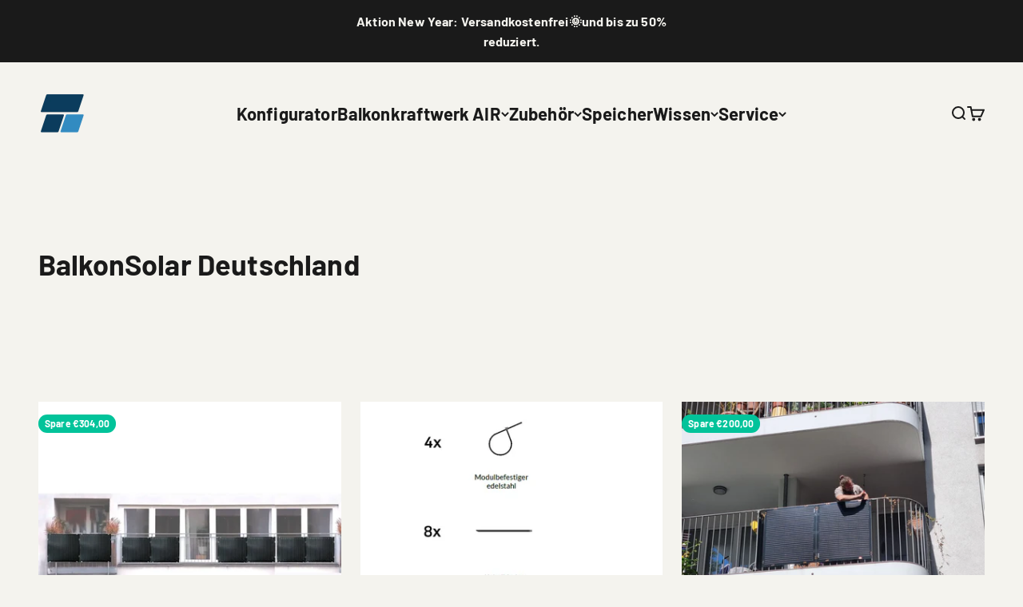

--- FILE ---
content_type: text/html; charset=utf-8
request_url: https://balkonsolardeutschland.de/collections/all
body_size: 53533
content:
<!doctype html>

<html lang="de" dir="ltr">
  <head><!-- SEOAnt Speed Up Script --><script async crossorigin fetchpriority="high" src="/cdn/shopifycloud/importmap-polyfill/es-modules-shim.2.4.0.js"></script>
<script>
const AllowUrlArray_SEOAnt = ['cdn.nfcube.com', 'cdnv2.mycustomizer.com'];
const ForbidUrlArray_SEOAnt = [];
window.WhiteUrlArray_SEOAnt = AllowUrlArray_SEOAnt.map(src => new RegExp(src, 'i'));
window.BlackUrlArray_SEOAnt = ForbidUrlArray_SEOAnt.map(src => new RegExp(src, 'i'));
</script>
<script>
// Limit output
class AllowJsPlugin{constructor(e){const attrArr=["default","defer","async"];this.listener=this.handleListener.bind(this,e),this.jsArr=[],this.attribute=attrArr.reduce(((e,t)=>({...e,[t]:[]})),{});const t=this;e.forEach((e=>window.addEventListener(e,t.listener,{passive:!0})))}handleListener(e){const t=this;return e.forEach((e=>window.removeEventListener(e,t.listener))),"complete"===document.readyState?this.handleDOM():document.addEventListener("readystatechange",(e=>{if("complete"===e.target.readyState)return setTimeout(t.handleDOM.bind(t),1)}))}async handleDOM(){this.pauseEvent(),this.pauseJQuery(),this.getScripts(),this.beforeScripts();for(const e of Object.keys(this.attribute))await this.changeScripts(this.attribute[e]);for(const e of["DOMContentLoaded","readystatechange"])await this.requestRedraw(),document.dispatchEvent(new Event("allowJS-"+e));document.lightJSonreadystatechange&&document.lightJSonreadystatechange();for(const e of["DOMContentLoaded","load"])await this.requestRedraw(),window.dispatchEvent(new Event("allowJS-"+e));await this.requestRedraw(),window.lightJSonload&&window.lightJSonload(),await this.requestRedraw(),this.jsArr.forEach((e=>e(window).trigger("allowJS-jquery-load"))),window.dispatchEvent(new Event("allowJS-pageshow")),await this.requestRedraw(),window.lightJSonpageshow&&window.lightJSonpageshow()}async requestRedraw(){return new Promise((e=>requestAnimationFrame(e)))}getScripts(){document.querySelectorAll("script[type=AllowJs]").forEach((e=>{e.hasAttribute("src")?e.hasAttribute("async")&&e.async?this.attribute.async.push(e):e.hasAttribute("defer")&&e.defer?this.attribute.defer.push(e):this.attribute.default.push(e):this.attribute.default.push(e)}))}beforeScripts(){const e=this,t=Object.keys(this.attribute).reduce(((t,n)=>[...t,...e.attribute[n]]),[]),n=document.createDocumentFragment();t.forEach((e=>{const t=e.getAttribute("src");if(!t)return;const s=document.createElement("link");s.href=t,s.rel="preload",s.as="script",n.appendChild(s)})),document.head.appendChild(n)}async changeScripts(e){let t;for(;t=e.shift();)await this.requestRedraw(),new Promise((e=>{const n=document.createElement("script");[...t.attributes].forEach((e=>{"type"!==e.nodeName&&n.setAttribute(e.nodeName,e.nodeValue)})),t.hasAttribute("src")?(n.addEventListener("load",e),n.addEventListener("error",e)):(n.text=t.text,e()),t.parentNode.replaceChild(n,t)}))}pauseEvent(){const e={};[{obj:document,name:"DOMContentLoaded"},{obj:window,name:"DOMContentLoaded"},{obj:window,name:"load"},{obj:window,name:"pageshow"},{obj:document,name:"readystatechange"}].map((t=>function(t,n){function s(n){return e[t].list.indexOf(n)>=0?"allowJS-"+n:n}e[t]||(e[t]={list:[n],add:t.addEventListener,remove:t.removeEventListener},t.addEventListener=(...n)=>{n[0]=s(n[0]),e[t].add.apply(t,n)},t.removeEventListener=(...n)=>{n[0]=s(n[0]),e[t].remove.apply(t,n)})}(t.obj,t.name))),[{obj:document,name:"onreadystatechange"},{obj:window,name:"onpageshow"}].map((e=>function(e,t){let n=e[t];Object.defineProperty(e,t,{get:()=>n||function(){},set:s=>{e["allowJS"+t]=n=s}})}(e.obj,e.name)))}pauseJQuery(){const e=this;let t=window.jQuery;Object.defineProperty(window,"jQuery",{get:()=>t,set(n){if(!n||!n.fn||!e.jsArr.includes(n))return void(t=n);n.fn.ready=n.fn.init.prototype.ready=e=>{e.bind(document)(n)};const s=n.fn.on;n.fn.on=n.fn.init.prototype.on=function(...e){if(window!==this[0])return s.apply(this,e),this;const t=e=>e.split(" ").map((e=>"load"===e||0===e.indexOf("load.")?"allowJS-jquery-load":e)).join(" ");return"string"==typeof e[0]||e[0]instanceof String?(e[0]=t(e[0]),s.apply(this,e),this):("object"==typeof e[0]&&Object.keys(e[0]).forEach((n=>{delete Object.assign(e[0],{[t(n)]:e[0][n]})[n]})),s.apply(this,e),this)},e.jsArr.push(n),t=n}})}}new AllowJsPlugin(["keydown","wheel","mouseenter","mousemove","mouseleave","touchstart","touchmove","touchend"]);
</script>
<script>
"use strict";function SEOAnt_toConsumableArray(t){if(Array.isArray(t)){for(var e=0,r=Array(t.length);e<t.length;e++)r[e]=t[e];return r}return Array.from(t)}function _0x960a(t,e){var r=_0x3840();return(_0x960a=function(t,e){return t-=247,r[t]})(t,e)}function _0x3840(){var t=["defineProperties","application/javascript","preventDefault","4990555yeBSbh","addEventListener","set","setAttribute","bind","getAttribute","parentElement","WhiteUrlArray_SEOAnt","listener","toString","toLowerCase","every","touchend","SEOAnt scripts can't be lazy loaded","keydown","touchstart","removeChild","length","58IusxNw","BlackUrlArray_SEOAnt","observe","name","value","documentElement","wheel","warn","whitelist","map","tagName","402345HpbWDN","getOwnPropertyDescriptor","head","type","touchmove","removeEventListener","8160iwggKQ","call","beforescriptexecute","some","string","options","push","appendChild","blacklisted","querySelectorAll","5339295FeRgGa","4OtFDAr","filter","57211uwpiMx","nodeType","createElement","src","13296210cxmbJp",'script[type="',"1744290Faeint","test","forEach","script","blacklist","attributes","get","$&","744DdtCNR"];return(_0x3840=function(){return t})()}var _extends=Object.assign||function(t){for(var e=1;e<arguments.length;e++){var r=arguments[e];for(var n in r)Object.prototype.hasOwnProperty.call(r,n)&&(t[n]=r[n])}return t},_slicedToArray=function(){function t(t,e){var r=[],n=!0,o=!1,i=void 0;try{for(var a,c=t[Symbol.iterator]();!(n=(a=c.next()).done)&&(r.push(a.value),!e||r.length!==e);n=!0);}catch(t){o=!0,i=t}finally{try{!n&&c.return&&c.return()}finally{if(o)throw i}}return r}return function(e,r){if(Array.isArray(e))return e;if(Symbol.iterator in Object(e))return t(e,r);throw new TypeError("Invalid attempt to destructure non-iterable instance")}}(),_typeof="function"==typeof Symbol&&"symbol"==typeof Symbol.iterator?function(t){return typeof t}:function(t){return t&&"function"==typeof Symbol&&t.constructor===Symbol&&t!==Symbol.prototype?"symbol":typeof t};(function(t,e){for(var r=_0x960a,n=t();[];)try{if(531094===parseInt(r(306))/1+-parseInt(r(295))/2*(parseInt(r(312))/3)+-parseInt(r(257))/4*(parseInt(r(277))/5)+-parseInt(r(265))/6+-parseInt(r(259))/7*(-parseInt(r(273))/8)+-parseInt(r(256))/9+parseInt(r(263))/10)break;n.push(n.shift())}catch(t){n.push(n.shift())}})(_0x3840),function(){var t=_0x960a,e="javascript/blocked",r={blacklist:window[t(296)],whitelist:window[t(284)]},n={blacklisted:[]},o=function(n,o){return n&&(!o||o!==e)&&(!r.blacklist||r[t(269)][t(249)](function(e){return e[t(266)](n)}))&&(!r[t(303)]||r.whitelist[t(288)](function(e){return!e[t(266)](n)}))},i=function(e){var n=t,o=e[n(282)](n(262));return r[n(269)]&&r.blacklist[n(288)](function(t){return!t.test(o)})||r[n(303)]&&r.whitelist[n(249)](function(t){return t[n(266)](o)})},a=new MutationObserver(function(r){for(var i=t,a=0;a<r[i(294)];a++)for(var c=r[a].addedNodes,u=0;u<c.length;u++)!function(t){var r=c[t];if(1===r[i(260)]&&"SCRIPT"===r[i(305)]){var a=r[i(262)],u=r[i(309)];if(o(a,u)){n.blacklisted[i(252)]([r,r.type]),r[i(309)]=e;var s=function t(n){var o=i;r[o(282)](o(309))===e&&n[o(276)](),r[o(311)](o(248),t)};r[i(278)](i(248),s),r[i(283)]&&r[i(283)][i(293)](r)}}}(u)});a[t(297)](document[t(300)],{childList:!![],subtree:!![]});var c=/[|\{}()\[\]^$+*?.]/g,u=function(){for(var o=arguments.length,u=Array(o),s=0;s<o;s++)u[s]=arguments[s];var l=t;u[l(294)]<1?(r[l(269)]=[],r[l(303)]=[]):(r.blacklist&&(r[l(269)]=r.blacklist[l(258)](function(t){return u[l(288)](function(e){var r=l;return(void 0===e?"undefined":_typeof(e))===r(250)?!t.test(e):e instanceof RegExp?t.toString()!==e.toString():void 0})})),r[l(303)]&&(r[l(303)]=[].concat(SEOAnt_toConsumableArray(r[l(303)]),SEOAnt_toConsumableArray(u.map(function(t){var e=l;if("string"==typeof t){var n=t.replace(c,e(272)),o=".*"+n+".*";if(r[e(303)][e(288)](function(t){return t[e(286)]()!==o[e(286)]()}))return new RegExp(o)}else if(t instanceof RegExp&&r[e(303)][e(288)](function(r){return r[e(286)]()!==t.toString()}))return t;return null})[l(258)](Boolean)))));for(var f=document[l(255)](l(264)+e+'"]'),p=0;p<f[l(294)];p++){var y=f[p];i(y)&&(n[l(254)][l(252)]([y,l(275)]),y[l(283)][l(293)](y))}var v=0;[].concat(SEOAnt_toConsumableArray(n[l(254)]))[l(267)](function(t,e){var r=_slicedToArray(t,2),o=r[0],a=r[1],c=l;if(i(o)){for(var u=document.createElement("script"),s=0;s<o.attributes.length;s++){var f=o[c(270)][s];f[c(298)]!==c(262)&&f.name!==c(309)&&u.setAttribute(f.name,o.attributes[s][c(299)])}u[c(280)](c(262),o[c(262)]),u.setAttribute("type",a||c(275)),document[c(308)][c(253)](u),n[c(254)].splice(e-v,1),v++}}),r[l(269)]&&r.blacklist.length<1&&a.disconnect()},s=document.createElement,l={src:Object[t(307)](HTMLScriptElement.prototype,t(262)),type:Object[t(307)](HTMLScriptElement.prototype,t(309))};document[t(261)]=function(){for(var r=t,n=arguments.length,i=Array(n),a=0;a<n;a++)i[a]=arguments[a];if(i[0][r(287)]()!==r(268))return s[r(281)](document).apply(void 0,i);var c=s.bind(document).apply(void 0,i);try{Object[r(274)](c,{src:_extends({},l[r(262)],{set:function(t){var n=r;o(t,c[n(309)])&&l.type[n(279)][n(247)](this,e),l[n(262)][n(279)].call(this,t)}}),type:_extends({},l[r(309)],{get:function(){var t=r,n=l[t(309)][t(271)][t(247)](this);return n===e||o(this[t(262)],n)?null:n},set:function(t){var n=r,i=o(c[n(262)],c[n(309)])?e:t;l.type[n(279)][n(247)](this,i)}})}),c.setAttribute=function(t,e){var n=r;t===n(309)||t===n(262)?c[t]=e:HTMLScriptElement.prototype[n(280)][n(247)](c,t,e)}}catch(t){console[r(302)](r(290),t)}return c},[t(291),"mousemove",t(289),t(310),t(292),t(301)][t(304)](function(t){return{type:t,listener:function(){return u()},options:{passive:!![]}}}).forEach(function(e){var r=t;document[r(278)](e[r(309)],e[r(285)],e[r(251)])})}();
</script>
<!-- /SEOAnt Speed Up Script -->
                


    <meta charset="utf-8">
    <meta name="viewport" content="width=device-width, initial-scale=1.0, height=device-height, minimum-scale=1.0, maximum-scale=1.0">
    <meta name="theme-color" content="#f4f3ee">

    <title>Produkte</title><link rel="canonical" href="https://balkonsolardeutschland.de/collections/all"><link rel="shortcut icon" href="//balkonsolardeutschland.de/cdn/shop/files/logo_-noclaim200x200-transparent.png?v=1710843871&width=96">
      <link rel="apple-touch-icon" href="//balkonsolardeutschland.de/cdn/shop/files/logo_-noclaim200x200-transparent.png?v=1710843871&width=180"><link rel="preconnect" href="https://cdn.shopify.com">
    <link rel="preconnect" href="https://fonts.shopifycdn.com" crossorigin>
    <link rel="dns-prefetch" href="https://productreviews.shopifycdn.com"><link rel="preload" href="//balkonsolardeutschland.de/cdn/fonts/barlow/barlow_n7.691d1d11f150e857dcbc1c10ef03d825bc378d81.woff2" as="font" type="font/woff2" crossorigin><link rel="preload" href="//balkonsolardeutschland.de/cdn/fonts/barlow/barlow_n5.a193a1990790eba0cc5cca569d23799830e90f07.woff2" as="font" type="font/woff2" crossorigin><meta property="og:type" content="website">
  <meta property="og:title" content="Produkte"><meta property="og:image" content="http://balkonsolardeutschland.de/cdn/shop/files/Web_DJI_0259-quad.jpg?v=1688569020&width=2048">
  <meta property="og:image:secure_url" content="https://balkonsolardeutschland.de/cdn/shop/files/Web_DJI_0259-quad.jpg?v=1688569020&width=2048">
  <meta property="og:image:width" content="1491">
  <meta property="og:image:height" content="1491"><meta property="og:url" content="https://balkonsolardeutschland.de/collections/all">
<meta property="og:site_name" content="Balkonkraftwerke von BalkonSolar Deutschland GmbH"><meta name="twitter:card" content="summary"><meta name="twitter:title" content="Produkte">
  <meta name="twitter:description" content=""><meta name="twitter:image" content="https://balkonsolardeutschland.de/cdn/shop/files/Web_DJI_0259-quad.jpg?crop=center&height=1200&v=1688569020&width=1200">
  <meta name="twitter:image:alt" content=""><script type="application/ld+json">
  {
    "@context": "https://schema.org",
    "@type": "BreadcrumbList",
    "itemListElement": [{
        "@type": "ListItem",
        "position": 1,
        "name": "Home",
        "item": "https://balkonsolardeutschland.de"
      },{
            "@type": "ListItem",
            "position": 2,
            "name": "Produkte",
            "item": "https://balkonsolardeutschland.de/collections/all"
          }]
  }
</script><style>/* Typography (heading) */
  @font-face {
  font-family: Barlow;
  font-weight: 700;
  font-style: normal;
  font-display: fallback;
  src: url("//balkonsolardeutschland.de/cdn/fonts/barlow/barlow_n7.691d1d11f150e857dcbc1c10ef03d825bc378d81.woff2") format("woff2"),
       url("//balkonsolardeutschland.de/cdn/fonts/barlow/barlow_n7.4fdbb1cb7da0e2c2f88492243ffa2b4f91924840.woff") format("woff");
}

@font-face {
  font-family: Barlow;
  font-weight: 700;
  font-style: italic;
  font-display: fallback;
  src: url("//balkonsolardeutschland.de/cdn/fonts/barlow/barlow_i7.50e19d6cc2ba5146fa437a5a7443c76d5d730103.woff2") format("woff2"),
       url("//balkonsolardeutschland.de/cdn/fonts/barlow/barlow_i7.47e9f98f1b094d912e6fd631cc3fe93d9f40964f.woff") format("woff");
}

/* Typography (body) */
  @font-face {
  font-family: Barlow;
  font-weight: 500;
  font-style: normal;
  font-display: fallback;
  src: url("//balkonsolardeutschland.de/cdn/fonts/barlow/barlow_n5.a193a1990790eba0cc5cca569d23799830e90f07.woff2") format("woff2"),
       url("//balkonsolardeutschland.de/cdn/fonts/barlow/barlow_n5.ae31c82169b1dc0715609b8cc6a610b917808358.woff") format("woff");
}

@font-face {
  font-family: Barlow;
  font-weight: 500;
  font-style: italic;
  font-display: fallback;
  src: url("//balkonsolardeutschland.de/cdn/fonts/barlow/barlow_i5.714d58286997b65cd479af615cfa9bb0a117a573.woff2") format("woff2"),
       url("//balkonsolardeutschland.de/cdn/fonts/barlow/barlow_i5.0120f77e6447d3b5df4bbec8ad8c2d029d87fb21.woff") format("woff");
}

@font-face {
  font-family: Barlow;
  font-weight: 700;
  font-style: normal;
  font-display: fallback;
  src: url("//balkonsolardeutschland.de/cdn/fonts/barlow/barlow_n7.691d1d11f150e857dcbc1c10ef03d825bc378d81.woff2") format("woff2"),
       url("//balkonsolardeutschland.de/cdn/fonts/barlow/barlow_n7.4fdbb1cb7da0e2c2f88492243ffa2b4f91924840.woff") format("woff");
}

@font-face {
  font-family: Barlow;
  font-weight: 700;
  font-style: italic;
  font-display: fallback;
  src: url("//balkonsolardeutschland.de/cdn/fonts/barlow/barlow_i7.50e19d6cc2ba5146fa437a5a7443c76d5d730103.woff2") format("woff2"),
       url("//balkonsolardeutschland.de/cdn/fonts/barlow/barlow_i7.47e9f98f1b094d912e6fd631cc3fe93d9f40964f.woff") format("woff");
}

:root {
    /**
     * ---------------------------------------------------------------------
     * SPACING VARIABLES
     *
     * We are using a spacing inspired from frameworks like Tailwind CSS.
     * ---------------------------------------------------------------------
     */
    --spacing-0-5: 0.125rem; /* 2px */
    --spacing-1: 0.25rem; /* 4px */
    --spacing-1-5: 0.375rem; /* 6px */
    --spacing-2: 0.5rem; /* 8px */
    --spacing-2-5: 0.625rem; /* 10px */
    --spacing-3: 0.75rem; /* 12px */
    --spacing-3-5: 0.875rem; /* 14px */
    --spacing-4: 1rem; /* 16px */
    --spacing-4-5: 1.125rem; /* 18px */
    --spacing-5: 1.25rem; /* 20px */
    --spacing-5-5: 1.375rem; /* 22px */
    --spacing-6: 1.5rem; /* 24px */
    --spacing-6-5: 1.625rem; /* 26px */
    --spacing-7: 1.75rem; /* 28px */
    --spacing-7-5: 1.875rem; /* 30px */
    --spacing-8: 2rem; /* 32px */
    --spacing-8-5: 2.125rem; /* 34px */
    --spacing-9: 2.25rem; /* 36px */
    --spacing-9-5: 2.375rem; /* 38px */
    --spacing-10: 2.5rem; /* 40px */
    --spacing-11: 2.75rem; /* 44px */
    --spacing-12: 3rem; /* 48px */
    --spacing-14: 3.5rem; /* 56px */
    --spacing-16: 4rem; /* 64px */
    --spacing-18: 4.5rem; /* 72px */
    --spacing-20: 5rem; /* 80px */
    --spacing-24: 6rem; /* 96px */
    --spacing-28: 7rem; /* 112px */
    --spacing-32: 8rem; /* 128px */
    --spacing-36: 9rem; /* 144px */
    --spacing-40: 10rem; /* 160px */
    --spacing-44: 11rem; /* 176px */
    --spacing-48: 12rem; /* 192px */
    --spacing-52: 13rem; /* 208px */
    --spacing-56: 14rem; /* 224px */
    --spacing-60: 15rem; /* 240px */
    --spacing-64: 16rem; /* 256px */
    --spacing-72: 18rem; /* 288px */
    --spacing-80: 20rem; /* 320px */
    --spacing-96: 24rem; /* 384px */

    /* Container */
    --container-max-width: 1600px;
    --container-narrow-max-width: 1350px;
    --container-gutter: var(--spacing-5);
    --section-outer-spacing-block: var(--spacing-14);
    --section-inner-max-spacing-block: var(--spacing-12);
    --section-inner-spacing-inline: var(--container-gutter);
    --section-stack-spacing-block: var(--spacing-10);

    /* Grid gutter */
    --grid-gutter: var(--spacing-5);

    /* Product list settings */
    --product-list-row-gap: var(--spacing-8);
    --product-list-column-gap: var(--grid-gutter);

    /* Form settings */
    --input-gap: var(--spacing-2);
    --input-height: 2.625rem;
    --input-padding-inline: var(--spacing-4);

    /* Other sizes */
    --sticky-area-height: calc(var(--sticky-announcement-bar-enabled, 0) * var(--announcement-bar-height, 0px) + var(--sticky-header-enabled, 0) * var(--header-height, 0px));

    /* RTL support */
    --transform-logical-flip: 1;
    --transform-origin-start: left;
    --transform-origin-end: right;

    /**
     * ---------------------------------------------------------------------
     * TYPOGRAPHY
     * ---------------------------------------------------------------------
     */

    /* Font properties */
    --heading-font-family: Barlow, sans-serif;
    --heading-font-weight: 700;
    --heading-font-style: normal;
    --heading-text-transform: normal;
    --heading-letter-spacing: -0.025em;
    --text-font-family: Barlow, sans-serif;
    --text-font-weight: 500;
    --text-font-style: normal;
    --text-letter-spacing: 0.01em;

    /* Font sizes */
    --text-h0: 3rem;
    --text-h1: 2.5rem;
    --text-h2: 2rem;
    --text-h3: 1.5rem;
    --text-h4: 1.375rem;
    --text-h5: 1.125rem;
    --text-h6: 1rem;
    --text-xs: 0.6875rem;
    --text-sm: 0.75rem;
    --text-base: 0.875rem;
    --text-lg: 1.125rem;

    /**
     * ---------------------------------------------------------------------
     * COLORS
     * ---------------------------------------------------------------------
     */

    /* Color settings */--accent: 26 26 26;
    --text-primary: 26 26 26;
    --background-primary: 244 243 238;
    --dialog-background: 255 255 255;
    --border-color: var(--text-color, var(--text-primary)) / 0.12;

    /* Button colors */
    --button-background-primary: 26 26 26;
    --button-text-primary: 255 255 255;
    --button-background-secondary: 235 186 45;
    --button-text-secondary: 26 26 26;

    /* Status colors */
    --success-background: 225 248 243;
    --success-text: 2 195 154;
    --warning-background: 253 247 230;
    --warning-text: 235 186 45;
    --error-background: 254 231 231;
    --error-text: 248 58 58;

    /* Product colors */
    --on-sale-text: 2 195 154;
    --on-sale-badge-background: 2 195 154;
    --on-sale-badge-text: 255 255 255;
    --sold-out-badge-background: 0 0 0;
    --sold-out-badge-text: 255 255 255;
    --primary-badge-background: 2 195 154;
    --primary-badge-text: 255 255 255;
    --star-color: 235 186 45;
    --product-card-background: 255 255 255;
    --product-card-text: 26 26 26;

    /* Header colors */
    --header-background: 244 243 238;
    --header-text: 26 26 26;

    /* Footer colors */
    --footer-background: 255 255 255;
    --footer-text: 26 26 26;

    /* Rounded variables (used for border radius) */
    --rounded-xs: 0.25rem;
    --rounded-sm: 0.375rem;
    --rounded: 0.75rem;
    --rounded-lg: 1.5rem;
    --rounded-full: 9999px;

    --rounded-button: 3.75rem;
    --rounded-input: 0.5rem;

    /* Box shadow */
    --shadow-sm: 0 2px 8px rgb(var(--text-primary) / 0.1);
    --shadow: 0 5px 15px rgb(var(--text-primary) / 0.1);
    --shadow-md: 0 5px 30px rgb(var(--text-primary) / 0.1);
    --shadow-block: 0px 18px 50px rgb(var(--text-primary) / 0.1);

    /**
     * ---------------------------------------------------------------------
     * OTHER
     * ---------------------------------------------------------------------
     */

    --stagger-products-reveal-opacity: 0;
    --cursor-close-svg-url: url(//balkonsolardeutschland.de/cdn/shop/t/31/assets/cursor-close.svg?v=147174565022153725511765202529);
    --cursor-zoom-in-svg-url: url(//balkonsolardeutschland.de/cdn/shop/t/31/assets/cursor-zoom-in.svg?v=154953035094101115921765202529);
    --cursor-zoom-out-svg-url: url(//balkonsolardeutschland.de/cdn/shop/t/31/assets/cursor-zoom-out.svg?v=16155520337305705181765202529);
    --checkmark-svg-url: url(//balkonsolardeutschland.de/cdn/shop/t/31/assets/checkmark.svg?v=77552481021870063511765202529);
  }

  [dir="rtl"]:root {
    /* RTL support */
    --transform-logical-flip: -1;
    --transform-origin-start: right;
    --transform-origin-end: left;
  }

  @media screen and (min-width: 700px) {
    :root {
      /* Typography (font size) */
      --text-h0: 4rem;
      --text-h1: 3rem;
      --text-h2: 2.5rem;
      --text-h3: 2rem;
      --text-h4: 1.625rem;
      --text-h5: 1.25rem;
      --text-h6: 1.125rem;

      --text-xs: 0.75rem;
      --text-sm: 0.875rem;
      --text-base: 1.0rem;
      --text-lg: 1.25rem;

      /* Spacing */
      --container-gutter: 2rem;
      --section-outer-spacing-block: var(--spacing-20);
      --section-inner-max-spacing-block: var(--spacing-14);
      --section-inner-spacing-inline: var(--spacing-14);
      --section-stack-spacing-block: var(--spacing-12);

      /* Grid gutter */
      --grid-gutter: var(--spacing-6);

      /* Product list settings */
      --product-list-row-gap: var(--spacing-12);

      /* Form settings */
      --input-gap: 1rem;
      --input-height: 3.125rem;
      --input-padding-inline: var(--spacing-5);
    }
  }

  @media screen and (min-width: 1000px) {
    :root {
      /* Spacing settings */
      --container-gutter: var(--spacing-12);
      --section-outer-spacing-block: var(--spacing-20);
      --section-inner-max-spacing-block: var(--spacing-18);
      --section-inner-spacing-inline: var(--spacing-18);
      --section-stack-spacing-block: var(--spacing-12);
    }
  }

  @media screen and (min-width: 1150px) {
    :root {
      /* Spacing settings */
      --container-gutter: var(--spacing-12);
      --section-outer-spacing-block: var(--spacing-24);
      --section-inner-max-spacing-block: var(--spacing-18);
      --section-inner-spacing-inline: var(--spacing-18);
      --section-stack-spacing-block: var(--spacing-12);
    }
  }

  @media screen and (min-width: 1400px) {
    :root {
      /* Typography (font size) */
      --text-h0: 5rem;
      --text-h1: 3.75rem;
      --text-h2: 3rem;
      --text-h3: 2.25rem;
      --text-h4: 2rem;
      --text-h5: 1.5rem;
      --text-h6: 1.25rem;

      --section-outer-spacing-block: var(--spacing-28);
      --section-inner-max-spacing-block: var(--spacing-20);
      --section-inner-spacing-inline: var(--spacing-20);
    }
  }

  @media screen and (min-width: 1600px) {
    :root {
      --section-outer-spacing-block: var(--spacing-32);
      --section-inner-max-spacing-block: var(--spacing-24);
      --section-inner-spacing-inline: var(--spacing-24);
    }
  }

  /**
   * ---------------------------------------------------------------------
   * LIQUID DEPENDANT CSS
   *
   * Our main CSS is Liquid free, but some very specific features depend on
   * theme settings, so we have them here
   * ---------------------------------------------------------------------
   */@media screen and (pointer: fine) {
        .button:not([disabled]):hover, .btn:not([disabled]):hover, .shopify-payment-button__button--unbranded:not([disabled]):hover {
          --button-background-opacity: 0.85;
        }

        .button--subdued:not([disabled]):hover {
          --button-background: var(--text-color) / .05 !important;
        }
      }</style><script>
  // This allows to expose several variables to the global scope, to be used in scripts
  window.themeVariables = {
    settings: {
      showPageTransition: null,
      staggerProductsApparition: true,
      reduceDrawerAnimation: false,
      reduceMenuAnimation: false,
      headingApparition: "none",
      pageType: "collection",
      moneyFormat: "€{{amount_with_comma_separator}}",
      moneyWithCurrencyFormat: "€{{amount_with_comma_separator}} EUR",
      currencyCodeEnabled: true,
      cartType: "page",
      showDiscount: true,
      discountMode: "saving",
      pageBackground: "#f4f3ee",
      textColor: "#1a1a1a"
    },

    strings: {
      addedToCartWithTitle: "{{ product_title }} wurde dem Warenkorb hinzugefügt.",
      accessibilityClose: "Schließen",
      accessibilityNext: "Vor",
      accessibilityPrevious: "Zurück",
      closeGallery: "Galerie schließen",
      zoomGallery: "Bild vergrößern",
      errorGallery: "Bild kann nicht geladen werden",
      searchNoResults: "Keine Treffer",
      addOrderNote: "Bestellhinweis hinzufügen",
      editOrderNote: "Bestellhinweis bearbeiten",
      shippingEstimatorNoResults: "Tut uns leid, aber wir verschicken leider nicht an deine Adresse.",
      shippingEstimatorOneResult: "Für deine Adresse gibt es einen Versandtarif:",
      shippingEstimatorMultipleResults: "Für deine Adresse gibt es mehrere Versandtarife:",
      shippingEstimatorError: "Beim Berechnen der Versandkosten ist ein Fehler aufgetreten:"
    },

    breakpoints: {
      'sm': 'screen and (min-width: 700px)',
      'md': 'screen and (min-width: 1000px)',
      'lg': 'screen and (min-width: 1150px)',
      'xl': 'screen and (min-width: 1400px)',

      'sm-max': 'screen and (max-width: 699px)',
      'md-max': 'screen and (max-width: 999px)',
      'lg-max': 'screen and (max-width: 1149px)',
      'xl-max': 'screen and (max-width: 1399px)'
    }
  };

  // For detecting native share
  document.documentElement.classList.add(`native-share--${navigator.share ? 'enabled' : 'disabled'}`);</script><script type="importmap">{
        "imports": {
          "vendor": "//balkonsolardeutschland.de/cdn/shop/t/31/assets/vendor.min.js?v=150021648067352023321765202510",
          "theme": "//balkonsolardeutschland.de/cdn/shop/t/31/assets/theme.js?v=40804283163904948221765202509",
          "photoswipe": "//balkonsolardeutschland.de/cdn/shop/t/31/assets/photoswipe.min.js?v=13374349288281597431765202507"
        }
      }
    </script>

    <script type="module" src="//balkonsolardeutschland.de/cdn/shop/t/31/assets/vendor.min.js?v=150021648067352023321765202510"></script>
    <script type="module" src="//balkonsolardeutschland.de/cdn/shop/t/31/assets/theme.js?v=40804283163904948221765202509"></script>

    <script>window.performance && window.performance.mark && window.performance.mark('shopify.content_for_header.start');</script><meta name="google-site-verification" content="0IRHYUv20fTvUM1_2Mb4Kn20S1Je2RpMWBgYaHHAdQU">
<meta id="shopify-digital-wallet" name="shopify-digital-wallet" content="/67814326592/digital_wallets/dialog">
<meta name="shopify-checkout-api-token" content="332eb25927f5b793741fbae0ddb64b43">
<meta id="in-context-paypal-metadata" data-shop-id="67814326592" data-venmo-supported="false" data-environment="production" data-locale="de_DE" data-paypal-v4="true" data-currency="EUR">
<link rel="alternate" type="application/atom+xml" title="Feed" href="/collections/all.atom" />
<script async="async" src="/checkouts/internal/preloads.js?locale=de-DE"></script>
<script id="apple-pay-shop-capabilities" type="application/json">{"shopId":67814326592,"countryCode":"DE","currencyCode":"EUR","merchantCapabilities":["supports3DS"],"merchantId":"gid:\/\/shopify\/Shop\/67814326592","merchantName":"Balkonkraftwerke von BalkonSolar Deutschland GmbH","requiredBillingContactFields":["postalAddress","email"],"requiredShippingContactFields":["postalAddress","email"],"shippingType":"shipping","supportedNetworks":["visa","maestro","masterCard","amex"],"total":{"type":"pending","label":"Balkonkraftwerke von BalkonSolar Deutschland GmbH","amount":"1.00"},"shopifyPaymentsEnabled":true,"supportsSubscriptions":true}</script>
<script id="shopify-features" type="application/json">{"accessToken":"332eb25927f5b793741fbae0ddb64b43","betas":["rich-media-storefront-analytics"],"domain":"balkonsolardeutschland.de","predictiveSearch":true,"shopId":67814326592,"locale":"de"}</script>
<script>var Shopify = Shopify || {};
Shopify.shop = "balkon-solar-deutschland.myshopify.com";
Shopify.locale = "de";
Shopify.currency = {"active":"EUR","rate":"1.0"};
Shopify.country = "DE";
Shopify.theme = {"name":"Dez 08-Update","id":179853427024,"schema_name":"Impact","schema_version":"6.12.0","theme_store_id":1190,"role":"main"};
Shopify.theme.handle = "null";
Shopify.theme.style = {"id":null,"handle":null};
Shopify.cdnHost = "balkonsolardeutschland.de/cdn";
Shopify.routes = Shopify.routes || {};
Shopify.routes.root = "/";</script>
<script type="module">!function(o){(o.Shopify=o.Shopify||{}).modules=!0}(window);</script>
<script>!function(o){function n(){var o=[];function n(){o.push(Array.prototype.slice.apply(arguments))}return n.q=o,n}var t=o.Shopify=o.Shopify||{};t.loadFeatures=n(),t.autoloadFeatures=n()}(window);</script>
<script id="shop-js-analytics" type="application/json">{"pageType":"collection"}</script>
<script defer="defer" async type="module" src="//balkonsolardeutschland.de/cdn/shopifycloud/shop-js/modules/v2/client.init-shop-cart-sync_kxAhZfSm.de.esm.js"></script>
<script defer="defer" async type="module" src="//balkonsolardeutschland.de/cdn/shopifycloud/shop-js/modules/v2/chunk.common_5BMd6ono.esm.js"></script>
<script type="module">
  await import("//balkonsolardeutschland.de/cdn/shopifycloud/shop-js/modules/v2/client.init-shop-cart-sync_kxAhZfSm.de.esm.js");
await import("//balkonsolardeutschland.de/cdn/shopifycloud/shop-js/modules/v2/chunk.common_5BMd6ono.esm.js");

  window.Shopify.SignInWithShop?.initShopCartSync?.({"fedCMEnabled":true,"windoidEnabled":true});

</script>
<script>(function() {
  var isLoaded = false;
  function asyncLoad() {
    if (isLoaded) return;
    isLoaded = true;
    var urls = ["\/\/cdn.shopify.com\/proxy\/8b6af6ae686b901c780c546f2e67e49648b4e38a129abd25c1db0af9913f62d7\/api.goaffpro.com\/loader.js?shop=balkon-solar-deutschland.myshopify.com\u0026sp-cache-control=cHVibGljLCBtYXgtYWdlPTkwMA"];
    for (var i = 0; i < urls.length; i++) {
      var s = document.createElement('script');
      s.type = 'text/javascript';
      if (AllowUrlArray_SEOAnt.filter(u => urls[i].indexOf(u) > -1).length === 0) s.type = 'AllowJs'; s.async = true;
      s.src = urls[i];
      var x = document.getElementsByTagName('script')[0];
      x.parentNode.insertBefore(s, x);
    }
  };
  if(window.attachEvent) {
    window.attachEvent('onload', asyncLoad);
  } else {
    window.addEventListener('load', asyncLoad, false);
  }
})();</script>
<script id="__st">var __st={"a":67814326592,"offset":3600,"reqid":"8d53877a-2199-44ba-9bd2-8e77096b070c-1768945010","pageurl":"balkonsolardeutschland.de\/collections\/all","u":"73e065ccc42c","p":"collection"};</script>
<script>window.ShopifyPaypalV4VisibilityTracking = true;</script>
<script id="captcha-bootstrap">!function(){'use strict';const t='contact',e='account',n='new_comment',o=[[t,t],['blogs',n],['comments',n],[t,'customer']],c=[[e,'customer_login'],[e,'guest_login'],[e,'recover_customer_password'],[e,'create_customer']],r=t=>t.map((([t,e])=>`form[action*='/${t}']:not([data-nocaptcha='true']) input[name='form_type'][value='${e}']`)).join(','),a=t=>()=>t?[...document.querySelectorAll(t)].map((t=>t.form)):[];function s(){const t=[...o],e=r(t);return a(e)}const i='password',u='form_key',d=['recaptcha-v3-token','g-recaptcha-response','h-captcha-response',i],f=()=>{try{return window.sessionStorage}catch{return}},m='__shopify_v',_=t=>t.elements[u];function p(t,e,n=!1){try{const o=window.sessionStorage,c=JSON.parse(o.getItem(e)),{data:r}=function(t){const{data:e,action:n}=t;return t[m]||n?{data:e,action:n}:{data:t,action:n}}(c);for(const[e,n]of Object.entries(r))t.elements[e]&&(t.elements[e].value=n);n&&o.removeItem(e)}catch(o){console.error('form repopulation failed',{error:o})}}const l='form_type',E='cptcha';function T(t){t.dataset[E]=!0}const w=window,h=w.document,L='Shopify',v='ce_forms',y='captcha';let A=!1;((t,e)=>{const n=(g='f06e6c50-85a8-45c8-87d0-21a2b65856fe',I='https://cdn.shopify.com/shopifycloud/storefront-forms-hcaptcha/ce_storefront_forms_captcha_hcaptcha.v1.5.2.iife.js',D={infoText:'Durch hCaptcha geschützt',privacyText:'Datenschutz',termsText:'Allgemeine Geschäftsbedingungen'},(t,e,n)=>{const o=w[L][v],c=o.bindForm;if(c)return c(t,g,e,D).then(n);var r;o.q.push([[t,g,e,D],n]),r=I,A||(h.body.append(Object.assign(h.createElement('script'),{id:'captcha-provider',async:!0,src:r})),A=!0)});var g,I,D;w[L]=w[L]||{},w[L][v]=w[L][v]||{},w[L][v].q=[],w[L][y]=w[L][y]||{},w[L][y].protect=function(t,e){n(t,void 0,e),T(t)},Object.freeze(w[L][y]),function(t,e,n,w,h,L){const[v,y,A,g]=function(t,e,n){const i=e?o:[],u=t?c:[],d=[...i,...u],f=r(d),m=r(i),_=r(d.filter((([t,e])=>n.includes(e))));return[a(f),a(m),a(_),s()]}(w,h,L),I=t=>{const e=t.target;return e instanceof HTMLFormElement?e:e&&e.form},D=t=>v().includes(t);t.addEventListener('submit',(t=>{const e=I(t);if(!e)return;const n=D(e)&&!e.dataset.hcaptchaBound&&!e.dataset.recaptchaBound,o=_(e),c=g().includes(e)&&(!o||!o.value);(n||c)&&t.preventDefault(),c&&!n&&(function(t){try{if(!f())return;!function(t){const e=f();if(!e)return;const n=_(t);if(!n)return;const o=n.value;o&&e.removeItem(o)}(t);const e=Array.from(Array(32),(()=>Math.random().toString(36)[2])).join('');!function(t,e){_(t)||t.append(Object.assign(document.createElement('input'),{type:'hidden',name:u})),t.elements[u].value=e}(t,e),function(t,e){const n=f();if(!n)return;const o=[...t.querySelectorAll(`input[type='${i}']`)].map((({name:t})=>t)),c=[...d,...o],r={};for(const[a,s]of new FormData(t).entries())c.includes(a)||(r[a]=s);n.setItem(e,JSON.stringify({[m]:1,action:t.action,data:r}))}(t,e)}catch(e){console.error('failed to persist form',e)}}(e),e.submit())}));const S=(t,e)=>{t&&!t.dataset[E]&&(n(t,e.some((e=>e===t))),T(t))};for(const o of['focusin','change'])t.addEventListener(o,(t=>{const e=I(t);D(e)&&S(e,y())}));const B=e.get('form_key'),M=e.get(l),P=B&&M;t.addEventListener('DOMContentLoaded',(()=>{const t=y();if(P)for(const e of t)e.elements[l].value===M&&p(e,B);[...new Set([...A(),...v().filter((t=>'true'===t.dataset.shopifyCaptcha))])].forEach((e=>S(e,t)))}))}(h,new URLSearchParams(w.location.search),n,t,e,['guest_login'])})(!0,!0)}();</script>
<script integrity="sha256-4kQ18oKyAcykRKYeNunJcIwy7WH5gtpwJnB7kiuLZ1E=" data-source-attribution="shopify.loadfeatures" defer="defer" src="//balkonsolardeutschland.de/cdn/shopifycloud/storefront/assets/storefront/load_feature-a0a9edcb.js" crossorigin="anonymous"></script>
<script data-source-attribution="shopify.dynamic_checkout.dynamic.init">var Shopify=Shopify||{};Shopify.PaymentButton=Shopify.PaymentButton||{isStorefrontPortableWallets:!0,init:function(){window.Shopify.PaymentButton.init=function(){};var t=document.createElement("script");t.src="https://balkonsolardeutschland.de/cdn/shopifycloud/portable-wallets/latest/portable-wallets.de.js",t.type="module",document.head.appendChild(t)}};
</script>
<script data-source-attribution="shopify.dynamic_checkout.buyer_consent">
  function portableWalletsHideBuyerConsent(e){var t=document.getElementById("shopify-buyer-consent"),n=document.getElementById("shopify-subscription-policy-button");t&&n&&(t.classList.add("hidden"),t.setAttribute("aria-hidden","true"),n.removeEventListener("click",e))}function portableWalletsShowBuyerConsent(e){var t=document.getElementById("shopify-buyer-consent"),n=document.getElementById("shopify-subscription-policy-button");t&&n&&(t.classList.remove("hidden"),t.removeAttribute("aria-hidden"),n.addEventListener("click",e))}window.Shopify?.PaymentButton&&(window.Shopify.PaymentButton.hideBuyerConsent=portableWalletsHideBuyerConsent,window.Shopify.PaymentButton.showBuyerConsent=portableWalletsShowBuyerConsent);
</script>
<script data-source-attribution="shopify.dynamic_checkout.cart.bootstrap">document.addEventListener("DOMContentLoaded",(function(){function t(){return document.querySelector("shopify-accelerated-checkout-cart, shopify-accelerated-checkout")}if(t())Shopify.PaymentButton.init();else{new MutationObserver((function(e,n){t()&&(Shopify.PaymentButton.init(),n.disconnect())})).observe(document.body,{childList:!0,subtree:!0})}}));
</script>
<link id="shopify-accelerated-checkout-styles" rel="stylesheet" media="screen" href="https://balkonsolardeutschland.de/cdn/shopifycloud/portable-wallets/latest/accelerated-checkout-backwards-compat.css" crossorigin="anonymous">
<style id="shopify-accelerated-checkout-cart">
        #shopify-buyer-consent {
  margin-top: 1em;
  display: inline-block;
  width: 100%;
}

#shopify-buyer-consent.hidden {
  display: none;
}

#shopify-subscription-policy-button {
  background: none;
  border: none;
  padding: 0;
  text-decoration: underline;
  font-size: inherit;
  cursor: pointer;
}

#shopify-subscription-policy-button::before {
  box-shadow: none;
}

      </style>

<script>window.performance && window.performance.mark && window.performance.mark('shopify.content_for_header.end');</script>
<link href="//balkonsolardeutschland.de/cdn/shop/t/31/assets/theme.css?v=139153545572283483691765202508" rel="stylesheet" type="text/css" media="all" /><!-- BEGIN app block: shopify://apps/consentik-cookie/blocks/omega-cookies-notification/13cba824-a338-452e-9b8e-c83046a79f21 --><script type="text/javascript" src="https://cdn.shopify.com/extensions/019bc607-8383-7b61-9618-f914d3f94be7/consentik-ex-202601161558/assets/jQueryOT.min.js" defer></script>

<script>
    window.otCKAppData = {};
    var otCKRequestDataInfo = {};
    var otCKRootLink = '';
    var otCKSettings = {};
    window.OCBCookies = []
    window.OCBCategories = []
    window['otkConsent'] = window['otkConsent'] || {};
    window.otJQuerySource = "https://cdn.shopify.com/extensions/019bc607-8383-7b61-9618-f914d3f94be7/consentik-ex-202601161558/assets/jQueryOT.min.js"
</script>



    <script>
        console.log('UN ACTIVE CROSS', )
        function __remvoveCookie(name) {
            document.cookie = name + '=; expires=Thu, 01 Jan 1970 00:00:00 UTC; path=/;';
        }

        __remvoveCookie('__cross_accepted');
    </script>





    <script>
        let otCKEnableDebugger = 0;
    </script>




    <script>
        window.cstCookiesData = {"rootLink":"https://apps.consentik.com/consentik","cookies":[{"id":13845970,"cookie_status":true,"cookie_name":"_ab","cookie_description":"Used in connection with access to admin.","category_id":39425,"platform":"Shopify","domain":"shopify.com","retention_period":"session","privacy_link":null,"wildcard":false,"expired_time":"session","type":null},{"id":13845971,"cookie_status":true,"cookie_name":"_secure_session_id","cookie_description":"Used in connection with navigation through a storefront.\r\n","category_id":39425,"platform":"Shopify","domain":"shopify.com","retention_period":"session","privacy_link":null,"wildcard":false,"expired_time":"session","type":null},{"id":13845972,"cookie_status":true,"cookie_name":"Cart","cookie_description":"Used in connection with shopping cart.\r\n","category_id":39425,"platform":"Shopify","domain":"shopify.com","retention_period":"14 days","privacy_link":null,"wildcard":false,"expired_time":"14 days","type":null},{"id":13845973,"cookie_status":true,"cookie_name":"cart_currency","cookie_description":"Used in connection with shopping cart.\r\n","category_id":39425,"platform":"Shopify","domain":"shopify.com","retention_period":"14 days","privacy_link":null,"wildcard":false,"expired_time":"14 days","type":null},{"id":13845974,"cookie_status":true,"cookie_name":"cart_sig","cookie_description":"Used in connection with checkout.\r\n","category_id":39425,"platform":"Shopify","domain":"shopify.com","retention_period":"14 days","privacy_link":null,"wildcard":false,"expired_time":"14 days","type":null},{"id":13845975,"cookie_status":true,"cookie_name":"cart_ts","cookie_description":"Used in connection with checkout.\r\n","category_id":39425,"platform":"Shopify","domain":"shopify.com","retention_period":"14 days","privacy_link":null,"wildcard":false,"expired_time":"14 days","type":null},{"id":13845976,"cookie_status":true,"cookie_name":"cart_ver","cookie_description":"Used in connection with shopping cart.\r\n","category_id":39425,"platform":"Shopify","domain":"","retention_period":"2 weeks","privacy_link":null,"wildcard":false,"expired_time":"2 weeks","type":null},{"id":13845977,"cookie_status":true,"cookie_name":"checkout","cookie_description":"Used in connection with checkout.","category_id":39425,"platform":null,"domain":null,"retention_period":null,"privacy_link":null,"wildcard":false,"expired_time":null,"type":null},{"id":13845978,"cookie_status":true,"cookie_name":"checkout_token","cookie_description":"Used in connection with checkout.\r\n","category_id":39425,"platform":"Shopify","domain":"shopify.com","retention_period":"14 days","privacy_link":null,"wildcard":false,"expired_time":"14 days","type":null},{"id":13845979,"cookie_status":true,"cookie_name":"cookietest","cookie_description":"Used in connection with navigation through a storefront.","category_id":39425,"platform":null,"domain":null,"retention_period":null,"privacy_link":null,"wildcard":false,"expired_time":null,"type":null},{"id":13845980,"cookie_status":true,"cookie_name":"master_device_id","cookie_description":"Used in connection with merchant login.","category_id":39425,"platform":null,"domain":null,"retention_period":null,"privacy_link":null,"wildcard":false,"expired_time":null,"type":null},{"id":13845981,"cookie_status":true,"cookie_name":"previous_checkout_token","cookie_description":"Used in connection with checkout.","category_id":39425,"platform":null,"domain":null,"retention_period":null,"privacy_link":null,"wildcard":false,"expired_time":null,"type":null},{"id":13845982,"cookie_status":true,"cookie_name":"previous_step","cookie_description":"Used in connection with checkout.","category_id":39425,"platform":null,"domain":null,"retention_period":null,"privacy_link":null,"wildcard":false,"expired_time":null,"type":null},{"id":13845983,"cookie_status":true,"cookie_name":"remember_me","cookie_description":"Used in connection with checkout.","category_id":39425,"platform":null,"domain":null,"retention_period":null,"privacy_link":null,"wildcard":false,"expired_time":null,"type":null},{"id":13845984,"cookie_status":true,"cookie_name":"Secret","cookie_description":"Used in connection with checkout.\r\n","category_id":39425,"platform":"Shopify","domain":"shopify.com","retention_period":"14 days","privacy_link":null,"wildcard":false,"expired_time":"14 days","type":null},{"id":13845985,"cookie_status":true,"cookie_name":"Secure_customer_sig","cookie_description":"Used in connection with customer login.\r\n","category_id":39425,"platform":"Shopify","domain":"shopify.com","retention_period":"2 years","privacy_link":null,"wildcard":false,"expired_time":"2 years","type":null},{"id":13845986,"cookie_status":true,"cookie_name":"storefront_digest","cookie_description":"Used in connection with customer login.\r\n","category_id":39425,"platform":"Shopify","domain":"shopify.com","retention_period":"2 years","privacy_link":null,"wildcard":false,"expired_time":"2 years","type":null},{"id":13845987,"cookie_status":true,"cookie_name":"_shopify_country","cookie_description":"For shops where pricing currency/country set from GeoIP, that cookie stores the country we've detected. This cookie helps avoid doing GeoIP lookups after the first request.","category_id":39425,"platform":"Shopify","domain":"","retention_period":"session","privacy_link":null,"wildcard":false,"expired_time":"session","type":null},{"id":13845988,"cookie_status":true,"cookie_name":"_shopify_m","cookie_description":"Used for managing customer privacy settings.","category_id":39425,"platform":null,"domain":null,"retention_period":null,"privacy_link":null,"wildcard":false,"expired_time":null,"type":null},{"id":13845989,"cookie_status":true,"cookie_name":"_shopify_tm","cookie_description":"Used for managing customer privacy settings.","category_id":39425,"platform":null,"domain":null,"retention_period":null,"privacy_link":null,"wildcard":false,"expired_time":null,"type":null},{"id":13845990,"cookie_status":true,"cookie_name":"_shopify_tw","cookie_description":"Used for managing customer privacy settings.","category_id":39425,"platform":null,"domain":null,"retention_period":null,"privacy_link":null,"wildcard":false,"expired_time":null,"type":null},{"id":13845991,"cookie_status":true,"cookie_name":"_storefront_u","cookie_description":"Used to facilitate updating customer account information.","category_id":39425,"platform":null,"domain":null,"retention_period":null,"privacy_link":null,"wildcard":false,"expired_time":null,"type":null},{"id":13845992,"cookie_status":true,"cookie_name":"_tracking_consent","cookie_description":"Tracking preferences.\r\n","category_id":39425,"platform":"Shopify","domain":"shopify.com","retention_period":"2 years","privacy_link":null,"wildcard":false,"expired_time":"2 years","type":null},{"id":13845993,"cookie_status":true,"cookie_name":"tracked_start_checkout","cookie_description":"Utilizzato in connessione con il checkout.","category_id":39425,"platform":"Shopify","domain":"shopify.com","retention_period":"2 years","privacy_link":null,"wildcard":false,"expired_time":"2 years","type":null},{"id":13845994,"cookie_status":true,"cookie_name":"_Brochure_session","cookie_description":"Used in connection with browsing through site.\r\n","category_id":39425,"platform":"Shopify","domain":"shopify.com","retention_period":"2 years","privacy_link":null,"wildcard":false,"expired_time":"2 years","type":null},{"id":13845995,"cookie_status":true,"cookie_name":"identity_state","cookie_description":"Used in connection with customer authentication","category_id":39425,"platform":null,"domain":null,"retention_period":null,"privacy_link":null,"wildcard":false,"expired_time":null,"type":null},{"id":13845996,"cookie_status":true,"cookie_name":"identity_state_<<id>>","cookie_description":"Used in connection with customer authentication","category_id":39425,"platform":null,"domain":null,"retention_period":null,"privacy_link":null,"wildcard":false,"expired_time":null,"type":null},{"id":13845997,"cookie_status":true,"cookie_name":"identity_customer_account_number","cookie_description":"Used in connection with customer authentication","category_id":39425,"platform":null,"domain":null,"retention_period":null,"privacy_link":null,"wildcard":false,"expired_time":null,"type":null},{"id":13845998,"cookie_status":true,"cookie_name":"_landing_page","cookie_description":"Track landing pages.\r\n","category_id":39428,"platform":"Shopify","domain":"shopify.com","retention_period":"2 years","privacy_link":null,"wildcard":false,"expired_time":"2 years","type":null},{"id":13845999,"cookie_status":true,"cookie_name":"_orig_referrer","cookie_description":"Track landing pages.\r\n","category_id":39428,"platform":"Shopify","domain":"shopify.com","retention_period":"2 years","privacy_link":null,"wildcard":false,"expired_time":"2 years","type":null},{"id":13846000,"cookie_status":true,"cookie_name":"_s","cookie_description":"Shopify analytics.\r\n","category_id":39428,"platform":"Shopify","domain":"shopify.com","retention_period":"2 years","privacy_link":null,"wildcard":false,"expired_time":"2 years","type":null},{"id":13846001,"cookie_status":true,"cookie_name":"_shopify_d","cookie_description":"Shopify analytics.","category_id":39428,"platform":null,"domain":null,"retention_period":null,"privacy_link":null,"wildcard":false,"expired_time":null,"type":null},{"id":13846002,"cookie_status":true,"cookie_name":"_shopify_fs","cookie_description":"Shopify analytics.\r\n","category_id":39428,"platform":"Shopify","domain":"shopify.com","retention_period":"2 years","privacy_link":null,"wildcard":false,"expired_time":"2 years","type":null},{"id":13846003,"cookie_status":true,"cookie_name":"_shopify_s","cookie_description":"Shopify analytics.\r\n","category_id":39428,"platform":"Shopify","domain":"shopify.com","retention_period":"2 years","privacy_link":null,"wildcard":false,"expired_time":"2 years","type":null},{"id":13846004,"cookie_status":true,"cookie_name":"_shopify_sa_p","cookie_description":"Shopify analytics relating to marketing & referrals.\r\n","category_id":39428,"platform":"Shopify","domain":"shopify.com","retention_period":"2 years","privacy_link":null,"wildcard":false,"expired_time":"2 years","type":null},{"id":13846005,"cookie_status":true,"cookie_name":"_shopify_sa_t","cookie_description":"Shopify analytics relating to marketing & referrals.\r\n","category_id":39428,"platform":"Shopify","domain":"shopify.com","retention_period":"2 years","privacy_link":null,"wildcard":false,"expired_time":"2 years","type":null},{"id":13846006,"cookie_status":true,"cookie_name":"_shopify_y","cookie_description":"Shopify analytics.\r\n","category_id":39428,"platform":"Shopify","domain":"shopify.com","retention_period":"2 years","privacy_link":null,"wildcard":false,"expired_time":"2 years","type":null},{"id":13846007,"cookie_status":true,"cookie_name":"_y","cookie_description":"Shopify analytics.\r\n","category_id":39428,"platform":"Shopify","domain":"shopify.com","retention_period":"2 years","privacy_link":null,"wildcard":false,"expired_time":"2 years","type":null},{"id":13846008,"cookie_status":true,"cookie_name":"_shopify_uniq","cookie_description":"Tracks landing pages.\r\n","category_id":39428,"platform":"Shopify","domain":"shopify.com","retention_period":"2 years","privacy_link":null,"wildcard":false,"expired_time":"2 years","type":null},{"id":13846009,"cookie_status":true,"cookie_name":"ab_test_*","cookie_description":"Shopify analytics.","category_id":39428,"platform":null,"domain":null,"retention_period":null,"privacy_link":null,"wildcard":false,"expired_time":null,"type":null},{"id":13846010,"cookie_status":true,"cookie_name":"ki_r","cookie_description":"Shopify analytics.\r\n","category_id":39428,"platform":"Shopify","domain":"shopify.com","retention_period":"2 years","privacy_link":null,"wildcard":false,"expired_time":"2 years","type":null},{"id":13846011,"cookie_status":true,"cookie_name":"ki_t","cookie_description":"Shopify analytics.\r\n","category_id":39428,"platform":"Shopify","domain":"shopify.com","retention_period":"2 years","privacy_link":null,"wildcard":false,"expired_time":"2 years","type":null},{"id":13846012,"cookie_status":true,"cookie_name":"customer_auth_provider","cookie_description":"Shopify analytics.","category_id":39428,"platform":null,"domain":null,"retention_period":null,"privacy_link":null,"wildcard":false,"expired_time":null,"type":null},{"id":13846013,"cookie_status":true,"cookie_name":"customer_auth_session_created_at","cookie_description":"Shopify analytics.","category_id":39428,"platform":null,"domain":null,"retention_period":null,"privacy_link":null,"wildcard":false,"expired_time":null,"type":null},{"id":14418347,"cookie_status":true,"cookie_name":"receive-cookie-deprecation","cookie_description":"receive-cookie-deprecation","category_id":39426,"platform":"Google","domain":"","retention_period":"180 days","privacy_link":null,"wildcard":false,"expired_time":"180 days","type":null},{"id":14418348,"cookie_status":true,"cookie_name":"keep_alive","cookie_description":"Used in connection with buyer localization.","category_id":39426,"platform":"Shopify","domain":"shopify.com","retention_period":"14 weeks","privacy_link":null,"wildcard":false,"expired_time":"14 weeks","type":null},{"id":14418349,"cookie_status":true,"cookie_name":"_cmp_a","cookie_description":"Used for managing customer privacy settings.","category_id":39426,"platform":"Shopify","domain":"","retention_period":"1 day","privacy_link":null,"wildcard":false,"expired_time":"1 day","type":null},{"id":14418350,"cookie_status":true,"cookie_name":"_gcl_au","cookie_description":"Adsense","category_id":39427,"platform":"Google","domain":"","retention_period":"3 months","privacy_link":null,"wildcard":false,"expired_time":"3 months","type":null},{"id":14462693,"cookie_status":true,"cookie_name":"localization","cookie_description":"Für die Lokalisierung und Bereitstellung lokaler Informationen. (z. B. Währung, Shop-Sprache)","category_id":39426,"platform":"Shopify","domain":"","retention_period":"2 weeks","privacy_link":null,"wildcard":false,"expired_time":"2 weeks","type":null}],"category":[{"id":39425,"category_status":true,"category_name":"Necessary","category_description":"This website is using cookies to analyze our traffic, personalize content and/or ads, to provide video content. We also share information about your use of our site with our analytics and advertising partners who may combine it with other information that you’ve provided to them or that they’ve collected from your use of their services.","is_necessary":true,"name_consent":"necessary"},{"id":39426,"category_status":true,"category_name":"Preferences","category_description":"Preference cookies enable a website to remember information that changes the way the website behaves or looks, like your preferred language or the region that you are in.","is_necessary":false,"name_consent":"preferences"},{"id":39427,"category_status":true,"category_name":"Marketing","category_description":"Marketing cookies are used to track visitors across websites. The intention is to display ads that are relevant and engaging for the individual user and thereby more valuable for publishers and third-party advertisers.","is_necessary":false,"name_consent":"marketing"},{"id":39428,"category_status":true,"category_name":"Analytics","category_description":"Statistic cookies help website owners to understand how visitors interact with websites by collecting and reporting information anonymously.","is_necessary":false,"name_consent":"analytics"}]};
    </script>



    <script>
        window.cstMultipleLanguages = {"rootLink":"https://apps.consentik.com/consentik","config":{"id":610,"default_language":"de","language_detection_method":"url","enable":"1","language_list":["de"],"unpublish_language":[],"active_selector":"0"},"cookieInformation":[],"bannerText":[{"id":999,"message":"Wir verwenden Cookies und ähnliche Technologien, um Dienste bzw. Funktionen auf unserer Website zu gewährleisten und um zu verstehen, wie Sie diese nutzen. Indem Sie auf „Zustimmen“ klicken, stimmen Sie deren Verwendung für Marketing- und Analysezwecke zu","submit_text":"Zustimmen ","info_text":"Zur Datenschutzerklärung","text_size":13,"dismiss_text":"Einstellung Ablehnen","prefrences_text":"Cookie-Einstellungen","preferences_title":"Die Kategorien von Cookies","accept_selected_text":"Auswahl bestätigen","accept_all_text":"Alle Zustimmen","title_popup":"Erweiterte Cookie-Einstellungen","mess_popup":"Wir verwenden Cookies, um Ihr Erlebnis auf unserer Website zu analysieren, Ihnen eine vereinfachte und optimale Navigation zu bieten und Ihnen von Zeit zu Zeit hochwertige Werbung bereitzustellen.","title":"Ihre Cookie-Einstellungen","google_privacy_text":"Google's Privacy Policy","impressum_title":"Legal Disclosure (Imprint)","reopen_text":"Cookie Manage","language":"de","data_sale_label":"Do not share/sale my personal data"}],"cookies":[{"id":71096,"cookie_status":true,"cookie_name":"_ab","cookie_description":"Used in connection with access to admin.","category_id":39425,"base_on":13845970,"language":"de","domain":null,"expired_time":null,"platform":null,"privacy_link":null,"type":null,"wildcard":false},{"id":71097,"cookie_status":true,"cookie_name":"_secure_session_id","cookie_description":"Used in connection with navigation through a storefront.","category_id":39425,"base_on":13845971,"language":"de","domain":null,"expired_time":null,"platform":null,"privacy_link":null,"type":null,"wildcard":false},{"id":71098,"cookie_status":true,"cookie_name":"Cart","cookie_description":"Used in connection with shopping cart.","category_id":39425,"base_on":13845972,"language":"de","domain":null,"expired_time":null,"platform":null,"privacy_link":null,"type":null,"wildcard":false},{"id":71099,"cookie_status":true,"cookie_name":"cart_currency","cookie_description":"Used in connection with shopping cart.","category_id":39425,"base_on":13845973,"language":"de","domain":null,"expired_time":null,"platform":null,"privacy_link":null,"type":null,"wildcard":false},{"id":71100,"cookie_status":true,"cookie_name":"cart_sig","cookie_description":"Used in connection with checkout.","category_id":39425,"base_on":13845974,"language":"de","domain":null,"expired_time":null,"platform":null,"privacy_link":null,"type":null,"wildcard":false},{"id":71101,"cookie_status":true,"cookie_name":"cart_ts","cookie_description":"Used in connection with checkout.","category_id":39425,"base_on":13845975,"language":"de","domain":null,"expired_time":null,"platform":null,"privacy_link":null,"type":null,"wildcard":false},{"id":71102,"cookie_status":true,"cookie_name":"cart_ver","cookie_description":"Used in connection with shopping cart.","category_id":39425,"base_on":13845976,"language":"de","domain":null,"expired_time":null,"platform":null,"privacy_link":null,"type":null,"wildcard":false},{"id":71103,"cookie_status":true,"cookie_name":"checkout","cookie_description":"Used in connection with checkout.","category_id":39425,"base_on":13845977,"language":"de","domain":null,"expired_time":null,"platform":null,"privacy_link":null,"type":null,"wildcard":false},{"id":71104,"cookie_status":true,"cookie_name":"checkout_token","cookie_description":"Used in connection with checkout.","category_id":39425,"base_on":13845978,"language":"de","domain":null,"expired_time":null,"platform":null,"privacy_link":null,"type":null,"wildcard":false},{"id":71105,"cookie_status":true,"cookie_name":"cookietest","cookie_description":"Used in connection with navigation through a storefront.","category_id":39425,"base_on":13845979,"language":"de","domain":null,"expired_time":null,"platform":null,"privacy_link":null,"type":null,"wildcard":false},{"id":71106,"cookie_status":true,"cookie_name":"master_device_id","cookie_description":"Used in connection with merchant login.","category_id":39425,"base_on":13845980,"language":"de","domain":null,"expired_time":null,"platform":null,"privacy_link":null,"type":null,"wildcard":false},{"id":71107,"cookie_status":true,"cookie_name":"previous_checkout_token","cookie_description":"Used in connection with checkout.","category_id":39425,"base_on":13845981,"language":"de","domain":null,"expired_time":null,"platform":null,"privacy_link":null,"type":null,"wildcard":false},{"id":71108,"cookie_status":true,"cookie_name":"previous_step","cookie_description":"Used in connection with checkout.","category_id":39425,"base_on":13845982,"language":"de","domain":null,"expired_time":null,"platform":null,"privacy_link":null,"type":null,"wildcard":false},{"id":71109,"cookie_status":true,"cookie_name":"remember_me","cookie_description":"Used in connection with checkout.","category_id":39425,"base_on":13845983,"language":"de","domain":null,"expired_time":null,"platform":null,"privacy_link":null,"type":null,"wildcard":false},{"id":71110,"cookie_status":true,"cookie_name":"Secret","cookie_description":"Used in connection with checkout.","category_id":39425,"base_on":13845984,"language":"de","domain":null,"expired_time":null,"platform":null,"privacy_link":null,"type":null,"wildcard":false},{"id":71111,"cookie_status":true,"cookie_name":"Secure_customer_sig","cookie_description":"Used in connection with customer login.\n","category_id":39425,"base_on":13845985,"language":"de","domain":null,"expired_time":null,"platform":null,"privacy_link":null,"type":null,"wildcard":false},{"id":71112,"cookie_status":true,"cookie_name":"storefront_digest","cookie_description":"Used in connection with customer login.\n","category_id":39425,"base_on":13845986,"language":"de","domain":null,"expired_time":null,"platform":null,"privacy_link":null,"type":null,"wildcard":false},{"id":71113,"cookie_status":true,"cookie_name":"_shopify_country","cookie_description":"Used in connection with checkout.\n","category_id":39425,"base_on":13845987,"language":"de","domain":null,"expired_time":null,"platform":null,"privacy_link":null,"type":null,"wildcard":false},{"id":71114,"cookie_status":true,"cookie_name":"_shopify_m","cookie_description":"Used for managing customer privacy settings.","category_id":39425,"base_on":13845988,"language":"de","domain":null,"expired_time":null,"platform":null,"privacy_link":null,"type":null,"wildcard":false},{"id":71115,"cookie_status":true,"cookie_name":"_shopify_tm","cookie_description":"Used for managing customer privacy settings.","category_id":39425,"base_on":13845989,"language":"de","domain":null,"expired_time":null,"platform":null,"privacy_link":null,"type":null,"wildcard":false},{"id":71116,"cookie_status":true,"cookie_name":"_shopify_tw","cookie_description":"Used for managing customer privacy settings.","category_id":39425,"base_on":13845990,"language":"de","domain":null,"expired_time":null,"platform":null,"privacy_link":null,"type":null,"wildcard":false},{"id":71117,"cookie_status":true,"cookie_name":"_storefront_u","cookie_description":"Used to facilitate updating customer account information.","category_id":39425,"base_on":13845991,"language":"de","domain":null,"expired_time":null,"platform":null,"privacy_link":null,"type":null,"wildcard":false},{"id":71118,"cookie_status":true,"cookie_name":"_tracking_consent","cookie_description":"Tracking preferences.\n","category_id":39425,"base_on":13845992,"language":"de","domain":null,"expired_time":null,"platform":null,"privacy_link":null,"type":null,"wildcard":false},{"id":71119,"cookie_status":true,"cookie_name":"tracked_start_checkout","cookie_description":"Used in connection with checkout.","category_id":39425,"base_on":13845993,"language":"de","domain":null,"expired_time":null,"platform":null,"privacy_link":null,"type":null,"wildcard":false},{"id":71120,"cookie_status":true,"cookie_name":"_Brochure_session","cookie_description":"Used in connection with browsing through site.","category_id":39425,"base_on":13845994,"language":"de","domain":null,"expired_time":null,"platform":null,"privacy_link":null,"type":null,"wildcard":false},{"id":71121,"cookie_status":true,"cookie_name":"identity_state","cookie_description":"Used in connection with customer authentication","category_id":39425,"base_on":13845995,"language":"de","domain":null,"expired_time":null,"platform":null,"privacy_link":null,"type":null,"wildcard":false},{"id":71122,"cookie_status":true,"cookie_name":"identity_state_<<id>>","cookie_description":"Used in connection with customer authentication","category_id":39425,"base_on":13845996,"language":"de","domain":null,"expired_time":null,"platform":null,"privacy_link":null,"type":null,"wildcard":false},{"id":71123,"cookie_status":true,"cookie_name":"identity_customer_account_number","cookie_description":"Used in connection with customer authentication","category_id":39425,"base_on":13845997,"language":"de","domain":null,"expired_time":null,"platform":null,"privacy_link":null,"type":null,"wildcard":false},{"id":71124,"cookie_status":true,"cookie_name":"_landing_page","cookie_description":"Track landing pages.","category_id":39428,"base_on":13845998,"language":"de","domain":null,"expired_time":null,"platform":null,"privacy_link":null,"type":null,"wildcard":false},{"id":71125,"cookie_status":true,"cookie_name":"_orig_referrer","cookie_description":"Track landing pages.\n","category_id":39428,"base_on":13845999,"language":"de","domain":null,"expired_time":null,"platform":null,"privacy_link":null,"type":null,"wildcard":false},{"id":71126,"cookie_status":true,"cookie_name":"_s","cookie_description":"Shopify analytics.\n","category_id":39428,"base_on":13846000,"language":"de","domain":null,"expired_time":null,"platform":null,"privacy_link":null,"type":null,"wildcard":false},{"id":71127,"cookie_status":true,"cookie_name":"_shopify_d","cookie_description":"Shopify analytics.","category_id":39428,"base_on":13846001,"language":"de","domain":null,"expired_time":null,"platform":null,"privacy_link":null,"type":null,"wildcard":false},{"id":71128,"cookie_status":true,"cookie_name":"_shopify_fs","cookie_description":"Shopify analytics.","category_id":39428,"base_on":13846002,"language":"de","domain":null,"expired_time":null,"platform":null,"privacy_link":null,"type":null,"wildcard":false},{"id":71129,"cookie_status":true,"cookie_name":"_shopify_s","cookie_description":"Shopify analytics.","category_id":39428,"base_on":13846003,"language":"de","domain":null,"expired_time":null,"platform":null,"privacy_link":null,"type":null,"wildcard":false},{"id":71130,"cookie_status":true,"cookie_name":"_shopify_sa_p","cookie_description":"Shopify analytics relating to marketing & referrals.\n","category_id":39428,"base_on":13846004,"language":"de","domain":null,"expired_time":null,"platform":null,"privacy_link":null,"type":null,"wildcard":false},{"id":71131,"cookie_status":true,"cookie_name":"_shopify_sa_t","cookie_description":"Shopify analytics relating to marketing & referrals.\n","category_id":39428,"base_on":13846005,"language":"de","domain":null,"expired_time":null,"platform":null,"privacy_link":null,"type":null,"wildcard":false},{"id":71132,"cookie_status":true,"cookie_name":"_shopify_y","cookie_description":"Shopify analytics.","category_id":39428,"base_on":13846006,"language":"de","domain":null,"expired_time":null,"platform":null,"privacy_link":null,"type":null,"wildcard":false},{"id":71133,"cookie_status":true,"cookie_name":"_y","cookie_description":"Shopify analytics.","category_id":39428,"base_on":13846007,"language":"de","domain":null,"expired_time":null,"platform":null,"privacy_link":null,"type":null,"wildcard":false},{"id":71134,"cookie_status":true,"cookie_name":"_shopify_uniq","cookie_description":"Track landing pages.","category_id":39428,"base_on":13846008,"language":"de","domain":null,"expired_time":null,"platform":null,"privacy_link":null,"type":null,"wildcard":false},{"id":71135,"cookie_status":true,"cookie_name":"ab_test_*","cookie_description":"Shopify analytics.","category_id":39428,"base_on":13846009,"language":"de","domain":null,"expired_time":null,"platform":null,"privacy_link":null,"type":null,"wildcard":false},{"id":71136,"cookie_status":true,"cookie_name":"ki_r","cookie_description":"Shopify analytics.","category_id":39428,"base_on":13846010,"language":"de","domain":null,"expired_time":null,"platform":null,"privacy_link":null,"type":null,"wildcard":false},{"id":71137,"cookie_status":true,"cookie_name":"ki_t","cookie_description":"Shopify analytics.","category_id":39428,"base_on":13846011,"language":"de","domain":null,"expired_time":null,"platform":null,"privacy_link":null,"type":null,"wildcard":false},{"id":71138,"cookie_status":true,"cookie_name":"customer_auth_provider","cookie_description":"Shopify analytics.","category_id":39428,"base_on":13846012,"language":"de","domain":null,"expired_time":null,"platform":null,"privacy_link":null,"type":null,"wildcard":false},{"id":71139,"cookie_status":true,"cookie_name":"customer_auth_session_created_at","cookie_description":"Shopify analytics.","category_id":39428,"base_on":13846013,"language":"de","domain":null,"expired_time":null,"platform":null,"privacy_link":null,"type":null,"wildcard":false},{"id":93953,"cookie_status":true,"cookie_name":"receive-cookie-deprecation","cookie_description":"This cookie ensures browers in an experiment group of the Chrome-facilitated testing period include the Sec-Cookie-Deprecation request header as soon as it becomes available.","category_id":39426,"base_on":14418347,"language":"de","domain":null,"expired_time":null,"platform":null,"privacy_link":null,"type":null,"wildcard":false},{"id":93954,"cookie_status":true,"cookie_name":"keep_alive","cookie_description":"Used in connection with buyer localization.","category_id":39426,"base_on":14418348,"language":"de","domain":null,"expired_time":null,"platform":null,"privacy_link":null,"type":null,"wildcard":false},{"id":93955,"cookie_status":true,"cookie_name":"_gcl_au","cookie_description":"Used by Google AdSense for experimenting with advertisement efficiency across websites using their services.","category_id":39427,"base_on":14418350,"language":"de","domain":null,"expired_time":null,"platform":null,"privacy_link":null,"type":null,"wildcard":false},{"id":93956,"cookie_status":true,"cookie_name":"_cmp_a","cookie_description":"Used for managing customer privacy settings.","category_id":39426,"base_on":14418349,"language":"de","domain":null,"expired_time":null,"platform":null,"privacy_link":null,"type":null,"wildcard":false},{"id":107437,"cookie_status":true,"cookie_name":"localization","cookie_description":"Used in connection with checkout.","category_id":39426,"base_on":14462693,"language":"de","domain":null,"expired_time":null,"platform":null,"privacy_link":null,"type":null,"wildcard":false}],"categories":[{"id":4651,"category_status":true,"category_name":"Necessary","category_description":"This website is using cookies to analyze our traffic, personalize content and/or ads, to provide video content. We also share information about your use of our site with our analytics and advertising partners who may combine it with other information that you’ve provided to them or that they’ve collected from your use of their services.","is_necessary":true,"name_consent":"necessary","base_on":39425,"language":"de"},{"id":4652,"category_status":true,"category_name":"Preferences","category_description":"Preference cookies enable a website to remember information that changes the way the website behaves or looks, like your preferred language or the region that you are in.","is_necessary":false,"name_consent":"preferences","base_on":39426,"language":"de"},{"id":4653,"category_status":true,"category_name":"Marketing","category_description":"Marketing cookies are used to track visitors across websites. The intention is to display ads that are relevant and engaging for the individual user and thereby more valuable for publishers and third-party advertisers.","is_necessary":false,"name_consent":"marketing","base_on":39427,"language":"de"},{"id":4654,"category_status":true,"category_name":"Analytics","category_description":"Statistic cookies help website owners to understand how visitors interact with websites by collecting and reporting information anonymously.","is_necessary":false,"name_consent":"analytics","base_on":39428,"language":"de"}],"privacyPopup":[]};
    </script>



    <script>
        window.cstTcfV2 = {"config":{"id":21,"shop":"balkon-solar-deutschland.myshopify.com","shopId":"67814326592","active":false,"bgColor":"#FFFFFF","textColor":"#333333","highlightColor":"#005B2A","vendors":null},"content":{"id":21,"shop":"balkon-solar-deutschland.myshopify.com","shopId":"67814326592","firstTitle":"We value your privacy","firstMsg":"We use cookies on our website to enhance your browsing experience. Our {vendors} partners may store and access information on your device to process personal data, including your IP address and browsing activity, to understand how the site is used. We may also use precise geolocation data and device identification through scanning for additional insights. Your consent applies only to the website or application you are currently using.","secondTitle":"We and our partners process data to offer:","secondMsg":"Store and/or access information on a device. Use limited data for ad selection. Utilize profiles for personalized ads and content. Create profiles to tailor advertising and content. Measure ad and content performance. Analyze audiences using statistics and data combinations. Enhance and develop services.","thirdTitle":"Modify or withdraw your consent.","thirdMsg":"You can change or withdraw your consent at any time by clicking the 'Consent Preferences' button (Cookie icon) on your screen.","acceptBtn":"Accept all","rejectBtn":"Reject all","preferenceBtn":"Customize preferences","savePreferenceBtn":"Save preferences","privacyText":"Privacy text","privacyUrl":"/policies/privacy-policy","listPartnerTxt":"List of partners","popupTitle":"Customize your consent preferences.","popupMsg":"Customize your consent preferences for different purposes, features, and vendors below. You can grant detailed (granular) consent for data processing. While most vendors need your explicit consent, some may rely on legitimate interests. You have the right to object to the use of legitimate interests for processing your personal data. The preferences you select for the purposes and entities listed in this notice are saved in a cookie called consentik_tcf for a maximum period of {duration} days.","tabLabel":"Vendors","purposesLabel":"Purposes","categoryLabel":"Categories","vendorTitle":"Vendors Registered with the IAB Framework","thirdVendorTitle":"Registered TCF 3rd-party vendors","consentSwitch":"Consent","consentToAll":"Consent to all","legInterestTxt":"Leg. Interest","alwaysActive":"Always active","policyTitle":"Privacy policy","legitimateTitle":"Legitimate interest claim","retentionPeriodTitle":"Data retention period","dataCategoriesTitle":"Data categories","overviewTitle":"Device Storage Overview","showMore":"Show more","maxAgeTitle":"Max Age","refreshCookieTitle":"Refresh cookie","domainTitle":"Domains","disclosuresTitle":"Disclosures","language":"en","purposeTabLabel":{"purposes_label":"Purposes","special_purposes_label":"Special purposes","features_label":"Features","special_features_label":"Special features","illustrations":"Illustrations","purposes_consent":"Purposes (Consent)","purposes_legitimate":"Purposes (Legitimate Interest)","special_purposes":"Special purposes","features_title":"Features","data_tracking_method":"Data tracking method","cookie_lifetime_refreshed":"Cookie lifetime is being refreshed","max_duration_cookies":"Maximum duration of cookies","retentionTime":"Data retention: {time} days","daysTxt":"days","yesTxt":"yes","secondsTxt":"seconds","subTitleRetention":"Some purposes and/or special purposes have different retention periods that are reported next to their descriptions.","useCookiesAndNonCookie":"Cookies and non-cookie storage","useCookie":"Cookie storage","useNonCookie":"Non-cookie storage","number_vendors":"Number of vendors seeking consent","number_vendors_leg":"Number of vendors seeking consent or relying on legitimate interest"},"dataPurpose":{"purposes":[{"id":1,"name":"Store and/or access information on a device","description":"Cookies, device or similar online identifiers (e.g. login-based identifiers, randomly assigned identifiers, network based identifiers) together with other information (e.g. browser type and information, language, screen size, supported technologies etc.) can be stored or read on your device to recognise it each time it connects to an app or to a website, for one or several of the purposes presented here.","illustrations":["Most purposes explained in this notice rely on the storage or accessing of information from your device when you use an app or visit a website. For example, a vendor or publisher might need to store a cookie on your device during your first visit on a website, to be able to recognise your device during your next visits (by accessing this cookie each time)."]},{"id":2,"name":"Use limited data to select advertising","description":"Advertising presented to you on this service can be based on limited data, such as the website or app you are using, your non-precise location, your device type or which content you are (or have been) interacting with (for example, to limit the number of times an ad is presented to you).","illustrations":["A car manufacturer wants to promote its electric vehicles to environmentally conscious users living in the city after office hours. The advertising is presented on a page with related content (such as an article on climate change actions) after 6:30 p.m. to users whose non-precise location suggests that they are in an urban zone.","A large producer of watercolour paints wants to carry out an online advertising campaign for its latest watercolour range, diversifying its audience to reach as many amateur and professional artists as possible and avoiding showing the ad next to mismatched content (for instance, articles about how to paint your house). The number of times that the ad has been presented to you is detected and limited, to avoid presenting it too often."]},{"id":3,"name":"Create profiles for personalised advertising","description":"Information about your activity on this service (such as forms you submit, content you look at) can be stored and combined with other information about you (for example, information from your previous activity on this service and other websites or apps) or similar users. This is then used to build or improve a profile about you (that might include possible interests and personal aspects). Your profile can be used (also later) to present advertising that appears more relevant based on your possible interests by this and other entities.","illustrations":["If you read several articles about the best bike accessories to buy, this information could be used to create a profile about your interest in bike accessories. Such a profile may be used or improved later on, on the same or a different website or app to present you with advertising for a particular bike accessory brand. If you also look at a configurator for a vehicle on a luxury car manufacturer website, this information could be combined with your interest in bikes to refine your profile and make an assumption that you are interested in luxury cycling gear.","An apparel company wishes to promote its new line of high-end baby clothes. It gets in touch with an agency that has a network of clients with high income customers (such as high-end supermarkets) and asks the agency to create profiles of young parents or couples who can be assumed to be wealthy and to have a new child, so that these can later be used to present advertising within partner apps based on those profiles."]},{"id":4,"name":"Use profiles to select personalised advertising","description":"Advertising presented to you on this service can be based on your advertising profiles, which can reflect your activity on this service or other websites or apps (like the forms you submit, content you look at), possible interests and personal aspects.","illustrations":["An online retailer wants to advertise a limited sale on running shoes. It wants to target advertising to users who previously looked at running shoes on its mobile app. Tracking technologies might be used to recognise that you have previously used the mobile app to consult running shoes, in order to present you with the corresponding advertisement on the app.","A profile created for personalised advertising in relation to a person having searched for bike accessories on a website can be used to present the relevant advertisement for bike accessories on a mobile app of another organisation."]},{"id":5,"name":"Create profiles to personalise content","description":"Information about your activity on this service (for instance, forms you submit, non-advertising content you look at) can be stored and combined with other information about you (such as your previous activity on this service or other websites or apps) or similar users. This is then used to build or improve a profile about you (which might for example include possible interests and personal aspects). Your profile can be used (also later) to present content that appears more relevant based on your possible interests, such as by adapting the order in which content is shown to you, so that it is even easier for you to find content that matches your interests.","illustrations":["You read several articles on how to build a treehouse on a social media platform. This information might be added to a profile to mark your interest in content related to outdoors as well as do-it-yourself guides (with the objective of allowing the personalisation of content, so that for example you are presented with more blog posts and articles on treehouses and wood cabins in the future).","You have viewed three videos on space exploration across different TV apps. An unrelated news platform with which you have had no contact builds a profile based on that viewing behaviour, marking space exploration as a topic of possible interest for other videos."]},{"id":6,"name":"Use profiles to select personalised content","description":"Content presented to you on this service can be based on your content personalisation profiles, which can reflect your activity on this or other services (for instance, the forms you submit, content you look at), possible interests and personal aspects. This can for example be used to adapt the order in which content is shown to you, so that it is even easier for you to find (non-advertising) content that matches your interests.","illustrations":["You read articles on vegetarian food on a social media platform and then use the cooking app of an unrelated company. The profile built about you on the social media platform will be used to present you vegetarian recipes on the welcome screen of the cooking app.","You have viewed three videos about rowing across different websites. An unrelated video sharing platform will recommend five other videos on rowing that may be of interest to you when you use your TV app, based on a profile built about you when you visited those different websites to watch online videos."]},{"id":7,"name":"Measure advertising performance","description":"Information regarding which advertising is presented to you and how you interact with it can be used to determine how well an advert has worked for you or other users and whether the goals of the advertising were reached. For instance, whether you saw an ad, whether you clicked on it, whether it led you to buy a product or visit a website, etc. This is very helpful to understand the relevance of advertising campaigns.","illustrations":["You have clicked on an advertisement about a “black Friday” discount by an online shop on the website of a publisher and purchased a product. Your click will be linked to this purchase. Your interaction and that of other users will be measured to know how many clicks on the ad led to a purchase.","You are one of very few to have clicked on an advertisement about an “international appreciation day” discount by an online gift shop within the app of a publisher. The publisher wants to have reports to understand how often a specific ad placement within the app, and notably the “international appreciation day” ad, has been viewed or clicked by you and other users, in order to help the publisher and its partners (such as agencies) optimise ad placements."]},{"id":8,"name":"Measure content performance","description":"Information regarding which content is presented to you and how you interact with it can be used to determine whether the (non-advertising) content e.g. reached its intended audience and matched your interests. For instance, whether you read an article, watch a video, listen to a podcast or look at a product description, how long you spent on this service and the web pages you visit etc. This is very helpful to understand the relevance of (non-advertising) content that is shown to you. ","illustrations":["You have read a blog post about hiking on a mobile app of a publisher and followed a link to a recommended and related post. Your interactions will be recorded as showing that the initial hiking post was useful to you and that it was successful in interesting you in the related post. This will be measured to know whether to produce more posts on hiking in the future and where to place them on the home screen of the mobile app.","You were presented a video on fashion trends, but you and several other users stopped watching after 30 seconds. This information is then used to evaluate the right length of future videos on fashion trends."]},{"id":9,"name":"Understand audiences through statistics or combinations of data from different sources","description":"Reports can be generated based on the combination of data sets (like user profiles, statistics, market research, analytics data) regarding your interactions and those of other users with advertising or (non-advertising) content to identify common characteristics (for instance, to determine which target audiences are more receptive to an ad campaign or to certain contents).","illustrations":["The owner of an online bookstore wants commercial reporting showing the proportion of visitors who consulted and left its site without buying, or consulted and bought the last celebrity autobiography of the month, as well as the average age and the male/female distribution of each category. Data relating to your navigation on its site and to your personal characteristics is then used and combined with other such data to produce these statistics.","An advertiser wants to better understand the type of audience interacting with its adverts. It calls upon a research institute to compare the characteristics of users who interacted with the ad with typical attributes of users of similar platforms, across different devices. This comparison reveals to the advertiser that its ad audience is mainly accessing the adverts through mobile devices and is likely in the 45-60 age range."]},{"id":10,"name":"Develop and improve services","description":"Information about your activity on this service, such as your interaction with ads or content, can be very helpful to improve products and services and to build new products and services based on user interactions, the type of audience, etc. This specific purpose does not include the development or improvement of user profiles and identifiers.","illustrations":["A technology platform working with a social media provider notices a growth in mobile app users, and sees based on their profiles that many of them are connecting through mobile connections. It uses a new technology to deliver ads that are formatted for mobile devices and that are low-bandwidth, to improve their performance.","An advertiser is looking for a way to display ads on a new type of consumer device. It collects information regarding the way users interact with this new kind of device to determine whether it can build a new mechanism for displaying advertising on this type of device."]},{"id":11,"name":"Use limited data to select content","description":"Content presented to you on this service can be based on limited data, such as the website or app you are using, your non-precise location, your device type, or which content you are (or have been) interacting with (for example, to limit the number of times a video or an article is presented to you).","illustrations":["A travel magazine has published an article on its website about the new online courses proposed by a language school, to improve travelling experiences abroad. The school’s blog posts are inserted directly at the bottom of the page, and selected on the basis of your non-precise location (for instance, blog posts explaining the course curriculum for different languages than the language of the country you are situated in).","A sports news mobile app has started a new section of articles covering the most recent football games. Each article includes videos hosted by a separate streaming platform showcasing the highlights of each match. If you fast-forward a video, this information may be used to select a shorter video to play next."]}],"specialPurposes":[{"id":1,"name":"Ensure security, prevent and detect fraud, and fix errors\n","description":"Your data can be used to monitor for and prevent unusual and possibly fraudulent activity (for example, regarding advertising, ad clicks by bots), and ensure systems and processes work properly and securely. It can also be used to correct any problems you, the publisher or the advertiser may encounter in the delivery of content and ads and in your interaction with them.","illustrations":["An advertising intermediary delivers ads from various advertisers to its network of partnering websites. It notices a large increase in clicks on ads relating to one advertiser, and uses data regarding the source of the clicks to determine that 80% of the clicks come from bots rather than humans."]},{"id":2,"name":"Deliver and present advertising and content","description":"Certain information (like an IP address or device capabilities) is used to ensure the technical compatibility of the content or advertising, and to facilitate the transmission of the content or ad to your device.","illustrations":["Clicking on a link in an article might normally send you to another page or part of the article. To achieve this, 1°) your browser sends a request to a server linked to the website, 2°) the server answers back (“here is the article you asked for”), using technical information automatically included in the request sent by your device, to properly display the information / images that are part of the article you asked for. Technically, such exchange of information is necessary to deliver the content that appears on your screen."]},{"id":3,"name":"Save and communicate privacy choices","description":"The choices you make regarding the purposes and entities listed in this notice are saved and made available to those entities in the form of digital signals (such as a string of characters). This is necessary in order to enable both this service and those entities to respect such choices.","illustrations":["When you visit a website and are offered a choice between consenting to the use of profiles for personalised advertising or not consenting, the choice you make is saved and made available to advertising providers, so that advertising presented to you respects that choice."]}],"features":[{"id":1,"name":"Match and combine data from other data sources","description":"Information about your activity on this service may be matched and combined with other information relating to you and originating from various sources (for instance your activity on a separate online service, your use of a loyalty card in-store, or your answers to a survey), in support of the purposes explained in this notice.","illustrations":[]},{"id":2,"name":"Link different devices","description":"In support of the purposes explained in this notice, your device might be considered as likely linked to other devices that belong to you or your household (for instance because you are logged in to the same service on both your phone and your computer, or because you may use the same Internet connection on both devices).","illustrations":[]},{"id":3,"name":"Identify devices based on information transmitted automatically","description":"Your device might be distinguished from other devices based on information it automatically sends when accessing the Internet (for instance, the IP address of your Internet connection or the type of browser you are using) in support of the purposes exposed in this notice.","illustrations":[]}],"specialFeatures":[{"id":1,"name":"Use precise geolocation data","description":"With your acceptance, your precise location (within a radius of less than 500 metres) may be used in support of the purposes explained in this notice.","illustrations":[]},{"id":2,"name":"Actively scan device characteristics for identification","description":"With your acceptance, certain characteristics specific to your device might be requested and used to distinguish it from other devices (such as the installed fonts or plugins, the resolution of your screen) in support of the purposes explained in this notice.","illustrations":[]}]},"dataCategories":[{"id":1,"name":"IP addresses","description":"Your IP address is a number assigned by your Internet Service Provider to any Internet connection. It is not always specific to your device and is not always a stable identifier.\nIt is used to route information on the Internet and display online content (including ads) on your connected device."},{"id":2,"name":"Device characteristics","description":"Technical characteristics about the device you are using that are not unique to you, such as the language, the time zone or the operating system."},{"id":3,"name":"Device identifiers","description":"A device identifier is a unique string of characters assigned to your device or browser by means of a cookie or other storage technologies. \nIt may be created or accessed to recognise your device e.g. across web pages from the same site or across multiple sites or apps."},{"id":4,"name":"Probabilistic identifiers","description":"A probabilistic identifier can be created by combining characteristics associated with your device (the type of browser or operating system used) and the IP address of the Internet connection. If you give your agreement, additional characteristics (e.g. the installed font or screen resolution) can also be combined to improve precision of the probabilistic identifier.\nSuch an identifier is considered \"probabilistic\" because several devices can share the same characteristics and Internet connection. It may be used to recognise your device across e.g. web pages from the same site or across multiple sites or apps."},{"id":5,"name":"Authentication-derived identifiers","description":"Where an identifier is created on the basis of authentication data, such as contact details associated with online accounts you have created on websites or apps (e.g. e-mail address, phone number) or customer identifiers (e.g. identifier provided by your telecom operator), that identifier may be used to recognise you across websites, apps and devices when you are logged-in with the same contact details."},{"id":6,"name":"Browsing and interaction data","description":"Your online activity such as the websites you visit, apps you are using, the content you search for on this service,  or your interactions with content or ads, such as the number of times you have seen a specific content or ad or whether you clicked on it.\n"},{"id":7,"name":"User-provided data","description":"The information you may have provided by way of declaration via a form (e.g. feedback, a comment) or when creating an account (e.g. your age, your occupation)."},{"id":8,"name":"Non-precise location data","description":"An approximation of your location, expressed as an area with a radius of at least 500 meters. Your approximate location can be deduced from e.g. the IP address of your connection."},{"id":9,"name":"Precise location data","description":"Your precise location within a radius of less than 500 meters based on your GPS coordinates. It may be used only with your acceptance."},{"id":10,"name":"Users’ profiles","description":"Certain characteristics (e.g. your possible interests, your purchase intentions, your consumer profile) may be inferred or modeled from your previous online activity (e.g. the content you viewed or the service you used, your time spent on various online content and services) or the information you have provided (e.g. your age, your occupation)."},{"id":11,"name":"Privacy choices","description":"Your preferences regarding the processing of your data, based on the information you have received."}]}};
    </script>



    <script>
        window.otCKAppData = {"terms":[],"settings":{"id":35731,"shop":"balkon-solar-deutschland.myshopify.com","shop_id":"67814326592","message":"Wir verwenden Cookies und ähnliche Technologien, um Dienste bzw. Funktionen auf unserer Website zu gewährleisten und um zu verstehen, wie Sie diese nutzen. Indem Sie auf „Zustimmen“ klicken, stimmen Sie deren Verwendung für Marketing- und Analysezwecke zu","submit_text":"Zustimmen","info_text":"Zur Datenschutzerklärung","text_size":14,"dismiss_text":"Einstellung Ablehnen","prefrences_text":"Cookie-Einstellungen","preferences_title":"Die Kategorien von Cookies","accept_selected_text":"Auswahl bestätigen","accept_all_text":"Alle Zustimmen","title_popup":"Erweiterte Cookie-Einstellungen","mess_popup":"Wir verwenden Cookies, um Ihr Erlebnis auf unserer Website zu analysieren, Ihnen eine vereinfachte und optimale Navigation zu bieten und Ihnen von Zeit zu Zeit hochwertige Werbung bereitzustellen.","title":"Ihre Cookie-Einstellungen","google_privacy_text":"Google's Privacy Policy","impressum_title":"Legal Disclosure (Imprint)","permission":"0","show_icon":"1","app_enable":"1","privacy_link":"https://balkonsolardeutschland.de/policies/privacy-policy","popup_layout":1,"fullwidth_position":2,"corner_position":4,"center_position":1,"show_homepage":"0","show_all":"1","show_all_eu":"1","eu_countries":"[]","cache_time":7,"popup_bgcolor":"#fff","popup_textcolor":"#333333","more_textcolor":"#333333","submit_bgcolor":"#0A8754","submit_textcolor":"#ffffff","custom_css":null,"show_dismiss":"1","show_dismiss_popup":"0","show_prefrences":"1","color_text_popup":"#FFFFFF","dismiss_textcolor":"#ffffff","dismiss_bgcolor":"#aaaaaa","close_dismis":"1","prefrences_bgcolor":"#328cc1","prefrences_textcolor":"#ffffff","accept_selected_text_color":"#333333","accept_selected_bgcolor":"#e4e4e4","accept_all_text_color":"#ffffff","accept_all_bgcolor":"#333333","show_cookies":"1","title_color_popup":"#333333","bgcolor_popup":"#0000","show_specific_region":["FR","DE","IT","ES","PT","NL","BE","LU","IE","AT","FI","SE","DK","PL","CZ","SK","HU","SI","HR","RO","BG","EE","LV","LT","CY","MT","GB"],"style_request_page":"{\"info_bgcolor\":\"#ffffff\",\"show_bgcolor\":\"#2f87e4\",\"edit_bgcolor\":\"#ca2f2f\",\"delete_bgcolor\":\"#770e0e\",\"delete_textcolor\":\"#ffffff\",\"edit_textcolor\":\"#ffffff\",\"show_textcolor\":\"#ffffff\",\"info_textcolor\":\"#000000\",\"info_text_size\":\"13\"}","banner_position":"full","side_position":"left","show_cookies_btn":"0","upgrade_date":"2024-09-23T08:00:47.000Z","theme_name":"LIGHT","unit_space":"%","popup_width":50,"position_top":0,"position_left":0,"position_right":0,"position_bottom":0,"enable_debugger":"0","regulation_template":null,"is_updated_cookies":"1","script_tagid":null,"google_privacy_link":"https://business.safety.google/privacy/","enable_google_privacy":"0","enable_impressum":"0","impressum_link":"","decline_behavior":"hide_banner","leave_site_url":null,"language_template":"en","text_align":"center","icon_size":25,"plan_name":"UNLIMITED_YEARLY_SALE50"},"unpublicCookies":[],"rootLink":"https://apps.consentik.com/consentik","shopId":"67814326592","privacyPopup":{},"advancedSetting":{"icon_banner_url":null,"button_icon_url":null,"pages_locked":null,"show_close_icon":"0","app_lang":"de","check_list":{"show_decline_btn":true,"show_preferences_btn":true,"show_cookie_reopen":true,"add_privacy_link":true,"enable_blocking":true,"data_request":true},"is_hide_checklist":0,"schedule_enable":"0","schedule_duration":null,"schedule_interval":"no","schedule_secret":"0","banner_holiday":"0","admin_mode":false,"setup_mode":false,"banner_status":{"TRIP":true,"GDPR":true,"CONSENT_LOG":true,"HOLIDAY":"showing","CROSS_SALE_TAGFLY":true,"CROSS_SALE_QUANTITY":true,"PARTNER_BANNER":0,"DASHBOARD_CS_BANNER":"","CHECKOUT_UI":false},"glass_effect":{"enable":false,"blur":20,"opacity":0.6},"quick_show_category":"0","delay_show":0,"gpc":"0","reopen_conf":{"btnBg":"#EA9F30","btnText":"Manage cookie","behavior":"banner","btnColor":"#FFFFFF","position":"bottom-right","displayAs":"icon","verticalMargin":10,"footerLinkEnable":true,"horizontalMargin":10},"data_sale_opts":null,"preferences_opts":{"show_table":false,"show_count":false,"type":"necessary","consent":["necessary"]},"buttons_position":{"mobile":{"dismiss":1,"prefrences":2,"submit":3},"desktop":{"dismiss":1,"prefrences":2,"submit":3}},"sklik_rtg_id":null,"bing_tag_id":null,"font_name":null,"border_style":"rounded","store_front_metafield_id":null,"block_interaction":{"enable":false,"blur":6,"opacity":0.3},"shop_locales":null},"type":"UNLIMITED","planId":52,"fromPlus":true,"fromAdvanced":true,"fromPremium":false,"isUnlimited":true,"isFree":false,"isPaid":true};
        window.cstUseLiquid = window.otCKAppData.uId >= window.otCKAppData.lowestId;
        if (typeof otCKAppData === 'object') {
            otCKRootLink = otCKAppData.rootLink;
            otCKSettings = otCKAppData.settings;
        }
        if (window.cstCookiesData != undefined) {
            window.otCKAppData.cookies = window.cstCookiesData.cookies
            window.otCKAppData.category = window.cstCookiesData.category
        }
        window.otCKRequestDataInfo = window.otCKRequestDataInfo ? window.otCKRequestDataInfo : {};
    </script>



<!-- BEGIN app snippet: consent-mode --><script>    const cstConsentMode = window.otCKAppData?.consentMode;    if (!!cstConsentMode && cstConsentMode?.enable_gcm) {        console.log('GCM LIQUID CALLING...');        window['otkConsent'] = cstConsentMode;        _cst_gcm_initialize(cstConsentMode)    }    function _cst_gcm_initialize(consentMode) {        console.log('GCM INITIALIZED...');        const canAuto = !consentMode?.have_gtm && !consentMode?.keep_gtm_setup;        const trackingIds = consentMode.gtm?.split(',');        if (!window.cstUseLiquid || !canAuto) return;        console.log('GCM WORKING...');        /**         *         * @type {string[]}         */        const regions = window.otCKAppData.consentModeRegions;        const isShowAll = window.otCKAppData?.settings?.show_all === '1';        const userRegion = isShowAll ? {} : {region: regions};        window.cstUserRegion = userRegion;        window.otCookiesGCM = {            url_passthrough: false,            ads_data_redaction: false,            config: Object.assign({                //Marketing                ad_user_data: !consentMode.ad_user_data ? "granted" : "denied",                ad_personalization: !consentMode.ad_personalization ? "granted" : "denied",                ad_storage: !consentMode.ad_storage ? "granted" : "denied",                // analytics                analytics_storage: !consentMode.analytics_storage ? "granted" : "denied",                // preferences                functionality_storage: !consentMode.functionality_storage ? "granted" : "denied",                personalization_storage: !consentMode.personalization_storage ? "granted" : "denied",                security_storage: !consentMode.security_storage ? "granted" : "denied",                cst_default: 'granted',                wait_for_update: 500            }, userRegion),        };        const rulesScript = document.createElement('script');        rulesScript.src = "https://cdn.shopify.com/extensions/019bc607-8383-7b61-9618-f914d3f94be7/consentik-ex-202601161558/assets/core.js";        const firstChild = document.head.firstChild;        document.head.insertBefore(rulesScript, firstChild);        if (trackingIds?.length > 0 && canAuto) {            console.log('GCM TAG INITIALIZED...', trackingIds);            for (const key of trackingIds) {                const ID = key.trim();                if (ID.startsWith('GTM')) {                    const GTM = document.createElement('script');                    GTM.innerHTML = `(function(w,d,s,l,i){w[l]=w[l]||[];w[l].push({'gtm.start':new Date().getTime(),event:'gtm.js'});var f=d.getElementsByTagName(s)[0],j=d.createElement(s),dl=l!='dataLayer'?'&l='+l:'';j.async=true;j.src='https://www.googletagmanager.com/gtm.js?id='+i+dl;f.parentNode.insertBefore(j,f);})(window,document,'script','dataLayer','${ID}');`                    document.head.append(GTM);                } else if (ID.startsWith('G')) {                    const gtagScript = document.createElement('script');                    gtagScript.async = true;                    gtagScript.src = `https://www.googletagmanager.com/gtag/js?id=${ID}`;                    document.head.append(gtagScript);                    const gtagContent = document.createElement('script');                    gtagContent.innerHTML = `window.dataLayer = window.dataLayer || [];function gtag(){dataLayer.push(arguments);}gtag('js', new Date());gtag('config', '${ID}');`                    document.head.append(gtagContent);                } else if (ID.startsWith('ca-pub')) {                    const tag = document.createElement("script");                    tag.src = `https://pagead2.googlesyndication.com/pagead/js/adsbygoogle.js?client=${ID}`;                    tag.async = true;                    document.head.append(tag);                } else if (ID.startsWith('AW-')) {                    const tag = document.createElement("script");                    tag.src = `https://www.googletagmanager.com/gtag/destination?id=${ID}`;                    tag.async = true;                    document.head.append(tag);                }            }        }    }</script><!-- END app snippet -->
<!-- BEGIN app snippet: UET --><script>    const cstAdvanced = window.otCKAppData?.advancedSetting;    const cstUetEnabled = cstAdvanced?.enable_uet === '1';    const cstMicrosoftConsent = cstAdvanced?.microsoft_consent;    if (cstUetEnabled && window.cstUseLiquid && !!cstMicrosoftConsent) {        if (cstMicrosoftConsent.hasUET && !!cstMicrosoftConsent.uetId) {            !function (e, a, n, t, o) {                var c, r, d;                e[o] = e[o] || [], c = function () {                    var a = {ti: Number(cstMicrosoftConsent.uetId), enableAutoSpaTracking: !0};                    a.q = e[o], e[o] = new UET(a), e[o].push("pageLoad")                }, (r = a.createElement(n)).src = "//bat.bing.com/bat.js", r.async = 1, r.onload = r.onreadystatechange = function () {                    var e = this.readyState;                    e && "loaded" !== e && "complete" !== e || (c(), r.onload = r.onreadystatechange = null)                }, (d = a.getElementsByTagName(n)[0]).parentNode.insertBefore(r, d)            }(window, document, "script", 0, "uetq");            console.log('UET INITIAL SETTING...');        }        if (cstMicrosoftConsent.hasClarity && !!cstMicrosoftConsent.clarityId) {            (function (c, l, a, r, i, t, y) {                c[a] = c[a] || function () {                    (c[a].q = c[a].q || []).push(arguments)                };                t = l.createElement(r);                t.async = 1;                t.src = "https://www.clarity.ms/tag/" + i;                y = l.getElementsByTagName(r)[0];                y.parentNode.insertBefore(t, y);            })(window, document, "clarity", "script", `${cstMicrosoftConsent.clarityId}`);            console.log('CLARITY INITIAL SETTING...');        }        /**         * UET Function         */        window.uetq = window.uetq || [];        function __cstUetHasCookie(name, values) {            return document.cookie.split(";").some((cookie) => {                cookie = cookie.trim();                return (                    cookie.startsWith(name) && values.some((v) => cookie.includes(v))                );            });        }        function __cstUetSetCookie(name, value, days) {            let expires = "";            if (typeof value !== "string") {                value = JSON.stringify(value);            }            let expiredDate = window.otCookiesExpiredDate;            if (days) {                expiredDate = days;            }            let date = new Date();            date.setTime(date.getTime() + expiredDate * 24 * 60 * 60 * 1000);            expires = "; expires=" + date.toUTCString();            document.cookie = name + "=" + value + expires + "; path=/";        }        function _otkBingConsent() {            if (typeof window.uetq !== 'undefined') {                console.log('UET CALLING...');                const isAccepted = __cstUetHasCookie(window.otCurrentCookieName, [                    "marketing",                    "analytics"                ]);                __cstUetSetCookie("_uetmsdns", !isAccepted ? 1 : 0);                window.uetq.push("consent", "default", {                    ad_storage: "denied"                });                if (isAccepted) {                    window.uetq.push("consent", "update", {                        ad_storage: "granted"                    });                }            }        }        function _otkClarityConsent() {            if (typeof window.clarity !== 'undefined') {                console.log('CLARITY CALLING...');                const isAccepted = __cstUetHasCookie(window.otCurrentCookieName, [                    "marketing",                    "analytics"                ]);                __cstUetSetCookie("_claritymsdns", !isAccepted ? 1 : 0);                window.clarity("consentv2", {                    ad_Storage: "denied",                    analytics_Storage: "denied"                });                if (isAccepted) {                    window.clarity("consentv2", {                        ad_Storage: "granted",                        analytics_Storage: "granted"                    });                }            }        }        document.addEventListener("DOMContentLoaded", () => {            _otkBingConsent()            _otkClarityConsent()        })    }</script><!-- END app snippet -->


    <!-- BEGIN app snippet: source -->
<script type="text/javascript" src="https://cdn.shopify.com/extensions/019bc607-8383-7b61-9618-f914d3f94be7/consentik-ex-202601161558/assets/cst.js" defer></script>
<link type="text/css" href="https://cdn.shopify.com/extensions/019bc607-8383-7b61-9618-f914d3f94be7/consentik-ex-202601161558/assets/main.css" rel="stylesheet">

<script>
  function otLoadSource(fileName,isCSS = false) {
        const fileUrl  = isCSS ?  otGetResouceFile(fileName, isCSS) : otGetResouceFile(fileName)
        isCSS ? otLoadCSS(fileUrl) : otLoadScript(fileUrl)
    }

    function otLoadScript(url, callback = () => {}) {
      var script = document.createElement('script');
      script.type = 'text/javascript';
      script.src = url;
      script.defer = true;

      if (script.readyState) {  // IE
          script.onreadystatechange = function() {
              if (script.readyState == 'loaded' || script.readyState == 'complete') {
                  script.onreadystatechange = null;
                  callback();
              }
          };
      } else {  // Other browsers
          script.onload = function() {
              callback();
          };
      }

      document.getElementsByTagName('head')[0].appendChild(script);
    }
    function otLoadCSS(href) {
        const cssLink = document.createElement("link");
        cssLink.href = href;
        cssLink.rel = "stylesheet";
        cssLink.type = "text/css";

        const body = document.getElementsByTagName("body")[0];
        body.appendChild(cssLink);
    }

    function otGetResouceFile(fileName, isCSS) {
      const listFile = [{
        key: 'full',
        url: "https://cdn.shopify.com/extensions/019bc607-8383-7b61-9618-f914d3f94be7/consentik-ex-202601161558/assets/full.js",
        css: "https://cdn.shopify.com/extensions/019bc607-8383-7b61-9618-f914d3f94be7/consentik-ex-202601161558/assets/full.css",
      },{
        key: 'corner',
        url: "https://cdn.shopify.com/extensions/019bc607-8383-7b61-9618-f914d3f94be7/consentik-ex-202601161558/assets/corner.js",
        css: "https://cdn.shopify.com/extensions/019bc607-8383-7b61-9618-f914d3f94be7/consentik-ex-202601161558/assets/corner.css",
      },{
        key: 'sidebar',
        url: "https://cdn.shopify.com/extensions/019bc607-8383-7b61-9618-f914d3f94be7/consentik-ex-202601161558/assets/sidebar.js",
        css: "https://cdn.shopify.com/extensions/019bc607-8383-7b61-9618-f914d3f94be7/consentik-ex-202601161558/assets/sidebar.css",
      },{
        key: 'center',
        url: "https://cdn.shopify.com/extensions/019bc607-8383-7b61-9618-f914d3f94be7/consentik-ex-202601161558/assets/center.js",
        css: "https://cdn.shopify.com/extensions/019bc607-8383-7b61-9618-f914d3f94be7/consentik-ex-202601161558/assets/center.css",
      },
      {
        key: 'custom',
        url: "https://cdn.shopify.com/extensions/019bc607-8383-7b61-9618-f914d3f94be7/consentik-ex-202601161558/assets/custom.js",
        css: "https://cdn.shopify.com/extensions/019bc607-8383-7b61-9618-f914d3f94be7/consentik-ex-202601161558/assets/custom.css",
      },
      {
        key: 'main',
        url: "",
        css: "https://cdn.shopify.com/extensions/019bc607-8383-7b61-9618-f914d3f94be7/consentik-ex-202601161558/assets/main.css",
      },
      {
        key: 'dataRequest',
        url: "https://cdn.shopify.com/extensions/019bc607-8383-7b61-9618-f914d3f94be7/consentik-ex-202601161558/assets/dataRequest.js",
      },
    ]
    const fileURL = listFile.find(item => item.key === fileName)
    if(isCSS)  {
      return fileURL.css
    }
    return fileURL.url
    }
</script>
<!-- END app snippet -->






    <script>
        window.otIsSetupMode = false
    </script>




<!-- END app block --><link href="https://monorail-edge.shopifysvc.com" rel="dns-prefetch">
<script>(function(){if ("sendBeacon" in navigator && "performance" in window) {try {var session_token_from_headers = performance.getEntriesByType('navigation')[0].serverTiming.find(x => x.name == '_s').description;} catch {var session_token_from_headers = undefined;}var session_cookie_matches = document.cookie.match(/_shopify_s=([^;]*)/);var session_token_from_cookie = session_cookie_matches && session_cookie_matches.length === 2 ? session_cookie_matches[1] : "";var session_token = session_token_from_headers || session_token_from_cookie || "";function handle_abandonment_event(e) {var entries = performance.getEntries().filter(function(entry) {return /monorail-edge.shopifysvc.com/.test(entry.name);});if (!window.abandonment_tracked && entries.length === 0) {window.abandonment_tracked = true;var currentMs = Date.now();var navigation_start = performance.timing.navigationStart;var payload = {shop_id: 67814326592,url: window.location.href,navigation_start,duration: currentMs - navigation_start,session_token,page_type: "collection"};window.navigator.sendBeacon("https://monorail-edge.shopifysvc.com/v1/produce", JSON.stringify({schema_id: "online_store_buyer_site_abandonment/1.1",payload: payload,metadata: {event_created_at_ms: currentMs,event_sent_at_ms: currentMs}}));}}window.addEventListener('pagehide', handle_abandonment_event);}}());</script>
<script id="web-pixels-manager-setup">(function e(e,d,r,n,o){if(void 0===o&&(o={}),!Boolean(null===(a=null===(i=window.Shopify)||void 0===i?void 0:i.analytics)||void 0===a?void 0:a.replayQueue)){var i,a;window.Shopify=window.Shopify||{};var t=window.Shopify;t.analytics=t.analytics||{};var s=t.analytics;s.replayQueue=[],s.publish=function(e,d,r){return s.replayQueue.push([e,d,r]),!0};try{self.performance.mark("wpm:start")}catch(e){}var l=function(){var e={modern:/Edge?\/(1{2}[4-9]|1[2-9]\d|[2-9]\d{2}|\d{4,})\.\d+(\.\d+|)|Firefox\/(1{2}[4-9]|1[2-9]\d|[2-9]\d{2}|\d{4,})\.\d+(\.\d+|)|Chrom(ium|e)\/(9{2}|\d{3,})\.\d+(\.\d+|)|(Maci|X1{2}).+ Version\/(15\.\d+|(1[6-9]|[2-9]\d|\d{3,})\.\d+)([,.]\d+|)( \(\w+\)|)( Mobile\/\w+|) Safari\/|Chrome.+OPR\/(9{2}|\d{3,})\.\d+\.\d+|(CPU[ +]OS|iPhone[ +]OS|CPU[ +]iPhone|CPU IPhone OS|CPU iPad OS)[ +]+(15[._]\d+|(1[6-9]|[2-9]\d|\d{3,})[._]\d+)([._]\d+|)|Android:?[ /-](13[3-9]|1[4-9]\d|[2-9]\d{2}|\d{4,})(\.\d+|)(\.\d+|)|Android.+Firefox\/(13[5-9]|1[4-9]\d|[2-9]\d{2}|\d{4,})\.\d+(\.\d+|)|Android.+Chrom(ium|e)\/(13[3-9]|1[4-9]\d|[2-9]\d{2}|\d{4,})\.\d+(\.\d+|)|SamsungBrowser\/([2-9]\d|\d{3,})\.\d+/,legacy:/Edge?\/(1[6-9]|[2-9]\d|\d{3,})\.\d+(\.\d+|)|Firefox\/(5[4-9]|[6-9]\d|\d{3,})\.\d+(\.\d+|)|Chrom(ium|e)\/(5[1-9]|[6-9]\d|\d{3,})\.\d+(\.\d+|)([\d.]+$|.*Safari\/(?![\d.]+ Edge\/[\d.]+$))|(Maci|X1{2}).+ Version\/(10\.\d+|(1[1-9]|[2-9]\d|\d{3,})\.\d+)([,.]\d+|)( \(\w+\)|)( Mobile\/\w+|) Safari\/|Chrome.+OPR\/(3[89]|[4-9]\d|\d{3,})\.\d+\.\d+|(CPU[ +]OS|iPhone[ +]OS|CPU[ +]iPhone|CPU IPhone OS|CPU iPad OS)[ +]+(10[._]\d+|(1[1-9]|[2-9]\d|\d{3,})[._]\d+)([._]\d+|)|Android:?[ /-](13[3-9]|1[4-9]\d|[2-9]\d{2}|\d{4,})(\.\d+|)(\.\d+|)|Mobile Safari.+OPR\/([89]\d|\d{3,})\.\d+\.\d+|Android.+Firefox\/(13[5-9]|1[4-9]\d|[2-9]\d{2}|\d{4,})\.\d+(\.\d+|)|Android.+Chrom(ium|e)\/(13[3-9]|1[4-9]\d|[2-9]\d{2}|\d{4,})\.\d+(\.\d+|)|Android.+(UC? ?Browser|UCWEB|U3)[ /]?(15\.([5-9]|\d{2,})|(1[6-9]|[2-9]\d|\d{3,})\.\d+)\.\d+|SamsungBrowser\/(5\.\d+|([6-9]|\d{2,})\.\d+)|Android.+MQ{2}Browser\/(14(\.(9|\d{2,})|)|(1[5-9]|[2-9]\d|\d{3,})(\.\d+|))(\.\d+|)|K[Aa][Ii]OS\/(3\.\d+|([4-9]|\d{2,})\.\d+)(\.\d+|)/},d=e.modern,r=e.legacy,n=navigator.userAgent;return n.match(d)?"modern":n.match(r)?"legacy":"unknown"}(),u="modern"===l?"modern":"legacy",c=(null!=n?n:{modern:"",legacy:""})[u],f=function(e){return[e.baseUrl,"/wpm","/b",e.hashVersion,"modern"===e.buildTarget?"m":"l",".js"].join("")}({baseUrl:d,hashVersion:r,buildTarget:u}),m=function(e){var d=e.version,r=e.bundleTarget,n=e.surface,o=e.pageUrl,i=e.monorailEndpoint;return{emit:function(e){var a=e.status,t=e.errorMsg,s=(new Date).getTime(),l=JSON.stringify({metadata:{event_sent_at_ms:s},events:[{schema_id:"web_pixels_manager_load/3.1",payload:{version:d,bundle_target:r,page_url:o,status:a,surface:n,error_msg:t},metadata:{event_created_at_ms:s}}]});if(!i)return console&&console.warn&&console.warn("[Web Pixels Manager] No Monorail endpoint provided, skipping logging."),!1;try{return self.navigator.sendBeacon.bind(self.navigator)(i,l)}catch(e){}var u=new XMLHttpRequest;try{return u.open("POST",i,!0),u.setRequestHeader("Content-Type","text/plain"),u.send(l),!0}catch(e){return console&&console.warn&&console.warn("[Web Pixels Manager] Got an unhandled error while logging to Monorail."),!1}}}}({version:r,bundleTarget:l,surface:e.surface,pageUrl:self.location.href,monorailEndpoint:e.monorailEndpoint});try{o.browserTarget=l,function(e){var d=e.src,r=e.async,n=void 0===r||r,o=e.onload,i=e.onerror,a=e.sri,t=e.scriptDataAttributes,s=void 0===t?{}:t,l=document.createElement("script"),u=document.querySelector("head"),c=document.querySelector("body");if(l.async=n,l.src=d,a&&(l.integrity=a,l.crossOrigin="anonymous"),s)for(var f in s)if(Object.prototype.hasOwnProperty.call(s,f))try{l.dataset[f]=s[f]}catch(e){}if(o&&l.addEventListener("load",o),i&&l.addEventListener("error",i),u)u.appendChild(l);else{if(!c)throw new Error("Did not find a head or body element to append the script");c.appendChild(l)}}({src:f,async:!0,onload:function(){if(!function(){var e,d;return Boolean(null===(d=null===(e=window.Shopify)||void 0===e?void 0:e.analytics)||void 0===d?void 0:d.initialized)}()){var d=window.webPixelsManager.init(e)||void 0;if(d){var r=window.Shopify.analytics;r.replayQueue.forEach((function(e){var r=e[0],n=e[1],o=e[2];d.publishCustomEvent(r,n,o)})),r.replayQueue=[],r.publish=d.publishCustomEvent,r.visitor=d.visitor,r.initialized=!0}}},onerror:function(){return m.emit({status:"failed",errorMsg:"".concat(f," has failed to load")})},sri:function(e){var d=/^sha384-[A-Za-z0-9+/=]+$/;return"string"==typeof e&&d.test(e)}(c)?c:"",scriptDataAttributes:o}),m.emit({status:"loading"})}catch(e){m.emit({status:"failed",errorMsg:(null==e?void 0:e.message)||"Unknown error"})}}})({shopId: 67814326592,storefrontBaseUrl: "https://balkonsolardeutschland.de",extensionsBaseUrl: "https://extensions.shopifycdn.com/cdn/shopifycloud/web-pixels-manager",monorailEndpoint: "https://monorail-edge.shopifysvc.com/unstable/produce_batch",surface: "storefront-renderer",enabledBetaFlags: ["2dca8a86"],webPixelsConfigList: [{"id":"2150695248","configuration":"{\"accountID\":\"balkon-solar-deutschland\"}","eventPayloadVersion":"v1","runtimeContext":"STRICT","scriptVersion":"5503eca56790d6863e31590c8c364ee3","type":"APP","apiClientId":12388204545,"privacyPurposes":["ANALYTICS","MARKETING","SALE_OF_DATA"],"dataSharingAdjustments":{"protectedCustomerApprovalScopes":["read_customer_email","read_customer_name","read_customer_personal_data","read_customer_phone"]}},{"id":"1855127888","configuration":"{\"pixel_id\":\"568135218627553\",\"pixel_type\":\"facebook_pixel\"}","eventPayloadVersion":"v1","runtimeContext":"OPEN","scriptVersion":"ca16bc87fe92b6042fbaa3acc2fbdaa6","type":"APP","apiClientId":2329312,"privacyPurposes":["ANALYTICS","MARKETING","SALE_OF_DATA"],"dataSharingAdjustments":{"protectedCustomerApprovalScopes":["read_customer_address","read_customer_email","read_customer_name","read_customer_personal_data","read_customer_phone"]}},{"id":"1122763088","configuration":"{\"tagID\":\"2612802439716\"}","eventPayloadVersion":"v1","runtimeContext":"STRICT","scriptVersion":"18031546ee651571ed29edbe71a3550b","type":"APP","apiClientId":3009811,"privacyPurposes":["ANALYTICS","MARKETING","SALE_OF_DATA"],"dataSharingAdjustments":{"protectedCustomerApprovalScopes":["read_customer_address","read_customer_email","read_customer_name","read_customer_personal_data","read_customer_phone"]}},{"id":"1101267280","configuration":"{\"shop\":\"balkon-solar-deutschland.myshopify.com\",\"cookie_duration\":\"604800\"}","eventPayloadVersion":"v1","runtimeContext":"STRICT","scriptVersion":"a2e7513c3708f34b1f617d7ce88f9697","type":"APP","apiClientId":2744533,"privacyPurposes":["ANALYTICS","MARKETING"],"dataSharingAdjustments":{"protectedCustomerApprovalScopes":["read_customer_address","read_customer_email","read_customer_name","read_customer_personal_data","read_customer_phone"]}},{"id":"834077008","configuration":"{\"config\":\"{\\\"google_tag_ids\\\":[\\\"G-6D4P9S48PB\\\",\\\"AW-11031522852\\\",\\\"GT-PBN5CHF\\\",\\\"GT-675489894\\\"],\\\"target_country\\\":\\\"DE\\\",\\\"gtag_events\\\":[{\\\"type\\\":\\\"search\\\",\\\"action_label\\\":[\\\"G-6D4P9S48PB\\\",\\\"AW-11031522852\\\/Od6RCL2Krr4aEKTcnowp\\\"]},{\\\"type\\\":\\\"begin_checkout\\\",\\\"action_label\\\":[\\\"G-6D4P9S48PB\\\",\\\"AW-11031522852\\\/ZdbYCNGGrr4aEKTcnowp\\\"]},{\\\"type\\\":\\\"view_item\\\",\\\"action_label\\\":[\\\"G-6D4P9S48PB\\\",\\\"AW-11031522852\\\/0XCuCLqKrr4aEKTcnowp\\\",\\\"MC-5NDBKX76HY\\\"]},{\\\"type\\\":\\\"purchase\\\",\\\"action_label\\\":[\\\"G-6D4P9S48PB\\\",\\\"AW-11031522852\\\/y5nKCM6Grr4aEKTcnowp\\\",\\\"MC-5NDBKX76HY\\\"]},{\\\"type\\\":\\\"page_view\\\",\\\"action_label\\\":[\\\"G-6D4P9S48PB\\\",\\\"AW-11031522852\\\/RcNDCNeGrr4aEKTcnowp\\\",\\\"MC-5NDBKX76HY\\\"]},{\\\"type\\\":\\\"add_payment_info\\\",\\\"action_label\\\":[\\\"G-6D4P9S48PB\\\",\\\"AW-11031522852\\\/Y0L9CMCKrr4aEKTcnowp\\\"]},{\\\"type\\\":\\\"add_to_cart\\\",\\\"action_label\\\":[\\\"G-6D4P9S48PB\\\",\\\"AW-11031522852\\\/xU20CNSGrr4aEKTcnowp\\\",\\\"AW-11031522852\\\/bzs4CJ_wzqoZEKTcnowp\\\"]}],\\\"enable_monitoring_mode\\\":false}\"}","eventPayloadVersion":"v1","runtimeContext":"OPEN","scriptVersion":"b2a88bafab3e21179ed38636efcd8a93","type":"APP","apiClientId":1780363,"privacyPurposes":[],"dataSharingAdjustments":{"protectedCustomerApprovalScopes":["read_customer_address","read_customer_email","read_customer_name","read_customer_personal_data","read_customer_phone"]}},{"id":"82510160","eventPayloadVersion":"1","runtimeContext":"LAX","scriptVersion":"5","type":"CUSTOM","privacyPurposes":["ANALYTICS","MARKETING","SALE_OF_DATA"],"name":"Google Tag Manager"},{"id":"shopify-app-pixel","configuration":"{}","eventPayloadVersion":"v1","runtimeContext":"STRICT","scriptVersion":"0450","apiClientId":"shopify-pixel","type":"APP","privacyPurposes":["ANALYTICS","MARKETING"]},{"id":"shopify-custom-pixel","eventPayloadVersion":"v1","runtimeContext":"LAX","scriptVersion":"0450","apiClientId":"shopify-pixel","type":"CUSTOM","privacyPurposes":["ANALYTICS","MARKETING"]}],isMerchantRequest: false,initData: {"shop":{"name":"Balkonkraftwerke von BalkonSolar Deutschland GmbH","paymentSettings":{"currencyCode":"EUR"},"myshopifyDomain":"balkon-solar-deutschland.myshopify.com","countryCode":"DE","storefrontUrl":"https:\/\/balkonsolardeutschland.de"},"customer":null,"cart":null,"checkout":null,"productVariants":[],"purchasingCompany":null},},"https://balkonsolardeutschland.de/cdn","fcfee988w5aeb613cpc8e4bc33m6693e112",{"modern":"","legacy":""},{"shopId":"67814326592","storefrontBaseUrl":"https:\/\/balkonsolardeutschland.de","extensionBaseUrl":"https:\/\/extensions.shopifycdn.com\/cdn\/shopifycloud\/web-pixels-manager","surface":"storefront-renderer","enabledBetaFlags":"[\"2dca8a86\"]","isMerchantRequest":"false","hashVersion":"fcfee988w5aeb613cpc8e4bc33m6693e112","publish":"custom","events":"[[\"page_viewed\",{}],[\"collection_viewed\",{\"collection\":{\"id\":\"\",\"title\":\"Produkte\",\"productVariants\":[{\"price\":{\"amount\":795.0,\"currencyCode\":\"EUR\"},\"product\":{\"title\":\"1200W Balkonkraftwerk AIR\",\"vendor\":\"BalkonSolar Deutschland GmbH\",\"id\":\"9222779863376\",\"untranslatedTitle\":\"1200W Balkonkraftwerk AIR\",\"url\":\"\/products\/balkonkraftwerk-1200w\",\"type\":\"Balkonkraftwerk\"},\"id\":\"48601657606480\",\"image\":{\"src\":\"\/\/balkonsolardeutschland.de\/cdn\/shop\/files\/1200W-Balkonkraftwerk-AIR-BalkonSolar-Deutschland-GmbH-105047774.jpg?v=1723452377\"},\"sku\":\"1004059\",\"title\":\"Default Title\",\"untranslatedTitle\":\"Default Title\"},{\"price\":{\"amount\":29.0,\"currencyCode\":\"EUR\"},\"product\":{\"title\":\"2x Sunman Solar Panel Befestigung Set für SMF150\",\"vendor\":\"BalkonSolar Deutschland GmbH\",\"id\":\"8514394554704\",\"untranslatedTitle\":\"2x Sunman Solar Panel Befestigung Set für SMF150\",\"url\":\"\/products\/sunman-solar-panel-befestigung-set-fuer-smf150\",\"type\":\"Zubehör\"},\"id\":\"46743676551504\",\"image\":{\"src\":\"\/\/balkonsolardeutschland.de\/cdn\/shop\/files\/2x-Sunman-Solar-Panel-Befestigung-Set-fur-SMF150-BalkonSolar-Deutschland-GmbH-74555723.png?v=1708094052\"},\"sku\":\"1002023\",\"title\":\"Default Title\",\"untranslatedTitle\":\"Default Title\"},{\"price\":{\"amount\":299.0,\"currencyCode\":\"EUR\"},\"product\":{\"title\":\"300W Balkonkraftwerk AIR\",\"vendor\":\"BalkonSolar Deutschland GmbH\",\"id\":\"9222722978128\",\"untranslatedTitle\":\"300W Balkonkraftwerk AIR\",\"url\":\"\/products\/balkonkraftwerk-300w\",\"type\":\"Balkonkraftwerk\"},\"id\":\"48601553600848\",\"image\":{\"src\":\"\/\/balkonsolardeutschland.de\/cdn\/shop\/files\/300W-Balkonkraftwerk-AIR-BalkonSolar-Deutschland-GmbH-170056479.jpg?v=1747647213\"},\"sku\":\"1004053\",\"title\":\"Default Title\",\"untranslatedTitle\":\"Default Title\"},{\"price\":{\"amount\":395.0,\"currencyCode\":\"EUR\"},\"product\":{\"title\":\"600W Balkonkraftwerk AIR\",\"vendor\":\"BalkonSolar Deutschland GmbH\",\"id\":\"9222750372176\",\"untranslatedTitle\":\"600W Balkonkraftwerk AIR\",\"url\":\"\/products\/balkonkraftwerk-600w\",\"type\":\"Balkonkraftwerk\"},\"id\":\"48601609568592\",\"image\":{\"src\":\"\/\/balkonsolardeutschland.de\/cdn\/shop\/files\/600W-Balkonkraftwerk-AIR-BalkonSolar-Deutschland-GmbH-104341223.jpg?v=1723452435\"},\"sku\":\"1004055\",\"title\":\"Default Title\",\"untranslatedTitle\":\"Default Title\"},{\"price\":{\"amount\":14.9,\"currencyCode\":\"EUR\"},\"product\":{\"title\":\"8 Stück Klettkabelbinder - Klettstreifen 30cm schwarz\",\"vendor\":\"BalkonSolar Deutschland GmbH\",\"id\":\"8551073513808\",\"untranslatedTitle\":\"8 Stück Klettkabelbinder - Klettstreifen 30cm schwarz\",\"url\":\"\/products\/klettkabelbinder-balkonkraftwerk\",\"type\":\"Zubehör\"},\"id\":\"46840727994704\",\"image\":{\"src\":\"\/\/balkonsolardeutschland.de\/cdn\/shop\/files\/1-Stuck-Klettkabelbinder-Klettstreifen-30cm-schwarz-BalkonSolar-Deutschland-GmbH-109254930.jpg?v=1721287469\"},\"sku\":\"1005889\",\"title\":\"Default Title\",\"untranslatedTitle\":\"Default Title\"},{\"price\":{\"amount\":595.0,\"currencyCode\":\"EUR\"},\"product\":{\"title\":\"900W Balkonkraftwerk AIR\",\"vendor\":\"BalkonSolar Deutschland GmbH\",\"id\":\"9222776029520\",\"untranslatedTitle\":\"900W Balkonkraftwerk AIR\",\"url\":\"\/products\/balkonkraftwerk-900w\",\"type\":\"Balkonkraftwerk\"},\"id\":\"48601649971536\",\"image\":{\"src\":\"\/\/balkonsolardeutschland.de\/cdn\/shop\/files\/900W-Balkonkraftwerk-AIR-BalkonSolar-Deutschland-GmbH-105043671.jpg?v=1723452398\"},\"sku\":\"1004056\",\"title\":\"Default Title\",\"untranslatedTitle\":\"Default Title\"},{\"price\":{\"amount\":599.0,\"currencyCode\":\"EUR\"},\"product\":{\"title\":\"Anker SOLIX Solarbank 2 E1600 Pro\",\"vendor\":\"Balkonkraftwerke von BalkonSolar Deutschland GmbH\",\"id\":\"9739250925904\",\"untranslatedTitle\":\"Anker SOLIX Solarbank 2 E1600 Pro\",\"url\":\"\/products\/anker-solix-solarbank-2-e1600-pro\",\"type\":\"Zubehör\"},\"id\":\"49686464790864\",\"image\":{\"src\":\"\/\/balkonsolardeutschland.de\/cdn\/shop\/files\/Balkonkraftwerk-AIR-mit-Anker-SOLIX-Solarbank-PRO-BalkonSolar-Deutschland-GmbH-166422191.webp?v=1747647225\"},\"sku\":\"1009060\",\"title\":\"Default Title\",\"untranslatedTitle\":\"Default Title\"},{\"price\":{\"amount\":34.9,\"currencyCode\":\"EUR\"},\"product\":{\"title\":\"APSYSTEMS APSystems EZ1-M Kabel 10m mit Schukostecker\",\"vendor\":\"APsystems\",\"id\":\"9741439959376\",\"untranslatedTitle\":\"APSYSTEMS APSystems EZ1-M Kabel 10m mit Schukostecker\",\"url\":\"\/products\/apsystems-apsystems-ez1-m-kabel-10m-mit-schuko\",\"type\":\"Zubehör\"},\"id\":\"49692695560528\",\"image\":{\"src\":\"\/\/balkonsolardeutschland.de\/cdn\/shop\/files\/APSYSTEMS-APSystems-EZ1-M-Kabel-10m-mit-Schukostecker-APsystems-146200845.png?v=1743166228\"},\"sku\":\"1009010\",\"title\":\"Default Title\",\"untranslatedTitle\":\"Default Title\"},{\"price\":{\"amount\":34.9,\"currencyCode\":\"EUR\"},\"product\":{\"title\":\"APSYSTEMS APSystems EZ1-M Kabel 5m mit Schutzkontaktstecker\",\"vendor\":\"APsystems\",\"id\":\"9015834476880\",\"untranslatedTitle\":\"APSYSTEMS APSystems EZ1-M Kabel 5m mit Schutzkontaktstecker\",\"url\":\"\/products\/apsystems-kabel-5m\",\"type\":\"Zubehör\"},\"id\":\"48165310464336\",\"image\":{\"src\":\"\/\/balkonsolardeutschland.de\/cdn\/shop\/files\/APSYSTEMS-APSystems-EZ1-M-Kabel-10m-mit-Schukostecker-APsystems-146200845.png?v=1743166228\"},\"sku\":\"1009003\",\"title\":\"Default Title\",\"untranslatedTitle\":\"Default Title\"},{\"price\":{\"amount\":59.0,\"currencyCode\":\"EUR\"},\"product\":{\"title\":\"APSystems DS3-S Micro-Wechselrichter 230V, AC-50Hz, 600W, 2 MPP\",\"vendor\":\"APsystems\",\"id\":\"8011567366464\",\"untranslatedTitle\":\"APSystems DS3-S Micro-Wechselrichter 230V, AC-50Hz, 600W, 2 MPP\",\"url\":\"\/products\/apsystemes-ds3-s-mikrowechselrichter\",\"type\":\"Mikrowechselrichter\"},\"id\":\"43952174760256\",\"image\":{\"src\":\"\/\/balkonsolardeutschland.de\/cdn\/shop\/files\/APSystems-DS3-S-Micro-Wechselrichter-230V_-AC-50Hz_-600W_-2-MPP-APsystems-179508715.png?v=1767798305\"},\"sku\":\"1005886\",\"title\":\"Default Title\",\"untranslatedTitle\":\"Default Title\"},{\"price\":{\"amount\":39.9,\"currencyCode\":\"EUR\"},\"product\":{\"title\":\"APSYSTEMS EZ1-M Kabel 5m auf Wieland-stecker\",\"vendor\":\"APsystems\",\"id\":\"9275779875152\",\"untranslatedTitle\":\"APSYSTEMS EZ1-M Kabel 5m auf Wieland-stecker\",\"url\":\"\/products\/apsystems-apsystems-ez1-m-kabel-5m-mit-wielandstecker\",\"type\":\"Zubehör\"},\"id\":\"48740730732880\",\"image\":{\"src\":\"\/\/balkonsolardeutschland.de\/cdn\/shop\/files\/APSYSTEMS-EZ1-M-Kabel-5m-auf-Wieland-stecker-APsystems-118294224.png?v=1721287477\"},\"sku\":\"1007003\",\"title\":\"Default Title\",\"untranslatedTitle\":\"Default Title\"},{\"price\":{\"amount\":99.0,\"currencyCode\":\"EUR\"},\"product\":{\"title\":\"APsystems EZ1-M Mikrowechselrichter 800W\",\"vendor\":\"APsystems\",\"id\":\"8559202206032\",\"untranslatedTitle\":\"APsystems EZ1-M Mikrowechselrichter 800W\",\"url\":\"\/products\/apsystems-ez1-m-mikrowechselrichter\",\"type\":\"Mikrowechselrichter\"},\"id\":\"46861976666448\",\"image\":{\"src\":\"\/\/balkonsolardeutschland.de\/cdn\/shop\/files\/APsystems-EZ1-M-Mikrowechselrichter-BalkonSolar-Deutschland-GmbH-74556222.png?v=1709822742\"},\"sku\":\"1009002\",\"title\":\"ohne Kabel\",\"untranslatedTitle\":\"ohne Kabel\"},{\"price\":{\"amount\":399.0,\"currencyCode\":\"EUR\"},\"product\":{\"title\":\"Balkonkraftwerk 450W\",\"vendor\":\"BalkonSolar Deutschland GmbH\",\"id\":\"9303295230288\",\"untranslatedTitle\":\"Balkonkraftwerk 450W\",\"url\":\"\/products\/450w-balkonkraftwerk-air-mit-3-modulen\",\"type\":\"Balkonkraftwerk\"},\"id\":\"48823547593040\",\"image\":{\"src\":\"\/\/balkonsolardeutschland.de\/cdn\/shop\/files\/Balkonkraftwerk-450W-BalkonSolar-Deutschland-GmbH-116255659.jpg?v=1723452507\"},\"sku\":\"1004070\",\"title\":\"Default Title\",\"untranslatedTitle\":\"Default Title\"},{\"price\":{\"amount\":299.0,\"currencyCode\":\"EUR\"},\"product\":{\"title\":\"Balkonkraftwerk AIR\",\"vendor\":\"BalkonSolar Deutschland GmbH\",\"id\":\"8149258502464\",\"untranslatedTitle\":\"Balkonkraftwerk AIR\",\"url\":\"\/products\/balkonkraftwerk-konfigurator\",\"type\":\"Balkonkraftwerk\"},\"id\":\"46866901074256\",\"image\":{\"src\":\"\/\/balkonsolardeutschland.de\/cdn\/shop\/files\/Balkonkraftwerk-AIR-mit-Speicher-BalkonSolar-Deutschland-GmbH-146199750.png?v=1743418643\"},\"sku\":\"1004053\",\"title\":\"300W (2 Module) \/ APsystems EZ1-M \/ 5 Meter | Schuko-Stecker\",\"untranslatedTitle\":\"300W (2 Module) \/ APsystems EZ1-M \/ 5 Meter | Schuko-Stecker\"},{\"price\":{\"amount\":999.0,\"currencyCode\":\"EUR\"},\"product\":{\"title\":\"Balkonkraftwerk AIR mit Anker SOLIX Solarbank PRO 2\",\"vendor\":\"BalkonSolar Deutschland GmbH\",\"id\":\"9741411287376\",\"untranslatedTitle\":\"Balkonkraftwerk AIR mit Anker SOLIX Solarbank PRO 2\",\"url\":\"\/products\/balkonkraftwerk-mit-speicher\",\"type\":\"Balkonkraftwerk\"},\"id\":\"49868540641616\",\"image\":{\"src\":\"\/\/balkonsolardeutschland.de\/cdn\/shop\/files\/Balkonkraftwerk-AIR-mit-Anker-SOLIX-Solarbank-PRO-2-BalkonSolar-Deutschland-GmbH-175611179.png?v=1756129730\"},\"sku\":null,\"title\":\"300W (2 Module) \/ Anker SOLIX Solarbank 2 E1600 Pro | integrierter Wechselrichter\",\"untranslatedTitle\":\"300W (2 Module) \/ Anker SOLIX Solarbank 2 E1600 Pro | integrierter Wechselrichter\"},{\"price\":{\"amount\":599.0,\"currencyCode\":\"EUR\"},\"product\":{\"title\":\"Balkonkraftwerk AIR NewGen 800W\",\"vendor\":\"BalkonSolar Deutschland GmbH\",\"id\":\"10138163544400\",\"untranslatedTitle\":\"Balkonkraftwerk AIR NewGen 800W\",\"url\":\"\/products\/balkonkraftwerk-air-newgeneration\",\"type\":\"Balkonkraftwerk\"},\"id\":\"51663042543952\",\"image\":{\"src\":\"\/\/balkonsolardeutschland.de\/cdn\/shop\/files\/Balkonkraftwerk-AIR-NewGen-800W-BalkonSolar-Deutschland-GmbH-175687426.webp?v=1756129781\"},\"sku\":\"1004053\",\"title\":\"400W (2 Module) \/ APsystems EZ1-M \/ 5 Meter | Schuko-Stecker\",\"untranslatedTitle\":\"400W (2 Module) \/ APsystems EZ1-M \/ 5 Meter | Schuko-Stecker\"},{\"price\":{\"amount\":19.9,\"currencyCode\":\"EUR\"},\"product\":{\"title\":\"CLIMATOS® Flachkabel (2x 50cm) - Flaches Kabel für Solaranlagen\",\"vendor\":\"BalkonSolar Deutschland GmbH\",\"id\":\"10026419061072\",\"untranslatedTitle\":\"CLIMATOS® Flachkabel (2x 50cm) - Flaches Kabel für Solaranlagen\",\"url\":\"\/products\/fensterdruchfuhrung_flachkabelset_solar_flachkabel\",\"type\":\"Zubehör\"},\"id\":\"51203598287184\",\"image\":{\"src\":\"\/\/balkonsolardeutschland.de\/cdn\/shop\/files\/Original-CLIMATOSr-Solar-Flachkabel-_2x-50cm_-BalkonSolar-Deutschland-GmbH-168888632.webp?v=1747647313\"},\"sku\":\"C-Z1000\",\"title\":\"Schwarz \/ 2er Set\",\"untranslatedTitle\":\"Schwarz \/ 2er Set\"},{\"price\":{\"amount\":19.5,\"currencyCode\":\"EUR\"},\"product\":{\"title\":\"MC4 Y-Stecker 2er-Set zur Parallelschaltung von 2 Solarmodulen\",\"vendor\":\"BalkonSolar Deutschland GmbH\",\"id\":\"8020095598912\",\"untranslatedTitle\":\"MC4 Y-Stecker 2er-Set zur Parallelschaltung von 2 Solarmodulen\",\"url\":\"\/products\/balkonkraftwerk-installation\",\"type\":\"Zubehör\"},\"id\":\"43975594606912\",\"image\":{\"src\":\"\/\/balkonsolardeutschland.de\/cdn\/shop\/files\/MC4-Y-Stecker-2er-Set-zur-Parallelschaltung-von-2-Solarmodulen-BalkonSolar-Deutschland-GmbH-109255681.jpg?v=1721247117\"},\"sku\":\"1001001\",\"title\":\"Default Title\",\"untranslatedTitle\":\"Default Title\"},{\"price\":{\"amount\":8.9,\"currencyCode\":\"EUR\"},\"product\":{\"title\":\"Solarkabel 4mm2 Verlängerung 2m\",\"vendor\":\"BalkonSolar Deutschland GmbH\",\"id\":\"8558946386256\",\"untranslatedTitle\":\"Solarkabel 4mm2 Verlängerung 2m\",\"url\":\"\/products\/solarkabel-4mm2\",\"type\":\"Zubehör\"},\"id\":\"46857022570832\",\"image\":{\"src\":\"\/\/balkonsolardeutschland.de\/cdn\/shop\/files\/Solarkabel-Verlangerung-2m-BalkonSolar-Deutschland-GmbH-74555830.png?v=1708094054\"},\"sku\":\"1005888\",\"title\":\"Default Title\",\"untranslatedTitle\":\"Default Title\"},{\"price\":{\"amount\":674.5,\"currencyCode\":\"EUR\"},\"product\":{\"title\":\"SOLYCO SOLon - Vertikales Solar Set für Gründächer\",\"vendor\":\"Balkonkraftwerke von BalkonSolar Deutschland GmbH\",\"id\":\"10080681525584\",\"untranslatedTitle\":\"SOLYCO SOLon - Vertikales Solar Set für Gründächer\",\"url\":\"\/products\/solyco-solon-gruendach-solar-systeme\",\"type\":\"\"},\"id\":\"51939557343568\",\"image\":{\"src\":\"\/\/balkonsolardeutschland.de\/cdn\/shop\/files\/SOLYCO-SOLon-Vertikales-Solar-Set-fur-Grundacher-Balkonkraftwerke-von-BalkonSolar-Deutschland-GmbH-176983752.png?v=1756129735\"},\"sku\":null,\"title\":\"2x 160Wp = 320Wp \/ mit APsystems EZ1-M + Anschlusskabel (2x DC 2m 1x AC 5m)\",\"untranslatedTitle\":\"2x 160Wp = 320Wp \/ mit APsystems EZ1-M + Anschlusskabel (2x DC 2m 1x AC 5m)\"},{\"price\":{\"amount\":199.0,\"currencyCode\":\"EUR\"},\"product\":{\"title\":\"SOLYCO SOLup Solarfassade\",\"vendor\":\"Leichte Balkonkraftwerke von BalkonSolar Deutschland GmbH\",\"id\":\"9250976760144\",\"untranslatedTitle\":\"SOLYCO SOLup Solarfassade\",\"url\":\"\/products\/solyco-solup-pv-fassade\",\"type\":\"Zubehör\"},\"id\":\"48677994496336\",\"image\":{\"src\":\"\/\/balkonsolardeutschland.de\/cdn\/shop\/files\/SOLYCO-SOLup-Solarfassade-Leichte-Balkonkraftwerke-von-BalkonSolar-Deutschland-GmbH-107200261.jpg?v=1723452540\"},\"sku\":\"\",\"title\":\"Default Title\",\"untranslatedTitle\":\"Default Title\"},{\"price\":{\"amount\":149.0,\"currencyCode\":\"EUR\"},\"product\":{\"title\":\"Sunman eArc 150 Wp Ultraleicht-PV-Modul Sunman SMF150M-6X05DB\",\"vendor\":\"SunMan\",\"id\":\"8198469058880\",\"untranslatedTitle\":\"Sunman eArc 150 Wp Ultraleicht-PV-Modul Sunman SMF150M-6X05DB\",\"url\":\"\/products\/sunman-smf150m-6x05db-earc-solarmodul\",\"type\":\"Solarmodul\"},\"id\":\"44676528341312\",\"image\":{\"src\":\"\/\/balkonsolardeutschland.de\/cdn\/shop\/files\/Sunman-SMF150-Balcony-Solarmodul-flexibel-schwarz-SunMan-74555217.png?v=1725364593\"},\"sku\":\"1001501\",\"title\":\"1 Stück (1 Modul mit 150W)\",\"untranslatedTitle\":\"1 Stück (1 Modul mit 150W)\"},{\"price\":{\"amount\":199.0,\"currencyCode\":\"EUR\"},\"product\":{\"title\":\"Sunman SMF310M-5X12DW Solarmodul 310W (dieses Produkt nur Abholung in Berlin-Tegel)\",\"vendor\":\"SunMan\",\"id\":\"8011524145472\",\"untranslatedTitle\":\"Sunman SMF310M-5X12DW Solarmodul 310W (dieses Produkt nur Abholung in Berlin-Tegel)\",\"url\":\"\/products\/sunman-smf310m-flexibles-solarmodul-310wp\",\"type\":\"Solarmodul\"},\"id\":\"46756965122384\",\"image\":{\"src\":\"\/\/balkonsolardeutschland.de\/cdn\/shop\/files\/Sunman-SMF310M-5X12DW-Solarmodul-310W-_dieses-Produkt-nur-Abholung-in-Berlin-Tegel_-SunMan-74552948.png?v=1708093970\"},\"sku\":\"1002027\",\"title\":\"310W (1 Modul)\",\"untranslatedTitle\":\"310W (1 Modul)\"},{\"price\":{\"amount\":14.95,\"currencyCode\":\"EUR\"},\"product\":{\"title\":\"Wechselrichter-Halterung kompatibel APsystems\",\"vendor\":\"BalkonSolar Deutschland GmbH\",\"id\":\"8186743161152\",\"untranslatedTitle\":\"Wechselrichter-Halterung kompatibel APsystems\",\"url\":\"\/products\/wechselrichter-halterung\",\"type\":\"Mikrowechselrichter\"},\"id\":\"44598627926336\",\"image\":{\"src\":\"\/\/balkonsolardeutschland.de\/cdn\/shop\/files\/Wechselrichter-Halterung-kompatibel-APsystems-BalkonSolar-Deutschland-GmbH-74554579.jpg?v=1708094016\"},\"sku\":\"1004027\",\"title\":\"Default Title\",\"untranslatedTitle\":\"Default Title\"}]}}]]"});</script><script>
  window.ShopifyAnalytics = window.ShopifyAnalytics || {};
  window.ShopifyAnalytics.meta = window.ShopifyAnalytics.meta || {};
  window.ShopifyAnalytics.meta.currency = 'EUR';
  var meta = {"products":[{"id":9222779863376,"gid":"gid:\/\/shopify\/Product\/9222779863376","vendor":"BalkonSolar Deutschland GmbH","type":"Balkonkraftwerk","handle":"balkonkraftwerk-1200w","variants":[{"id":48601657606480,"price":79500,"name":"1200W Balkonkraftwerk AIR","public_title":null,"sku":"1004059"}],"remote":false},{"id":8514394554704,"gid":"gid:\/\/shopify\/Product\/8514394554704","vendor":"BalkonSolar Deutschland GmbH","type":"Zubehör","handle":"sunman-solar-panel-befestigung-set-fuer-smf150","variants":[{"id":46743676551504,"price":2900,"name":"2x Sunman Solar Panel Befestigung Set für SMF150","public_title":null,"sku":"1002023"}],"remote":false},{"id":9222722978128,"gid":"gid:\/\/shopify\/Product\/9222722978128","vendor":"BalkonSolar Deutschland GmbH","type":"Balkonkraftwerk","handle":"balkonkraftwerk-300w","variants":[{"id":48601553600848,"price":29900,"name":"300W Balkonkraftwerk AIR","public_title":null,"sku":"1004053"}],"remote":false},{"id":9222750372176,"gid":"gid:\/\/shopify\/Product\/9222750372176","vendor":"BalkonSolar Deutschland GmbH","type":"Balkonkraftwerk","handle":"balkonkraftwerk-600w","variants":[{"id":48601609568592,"price":39500,"name":"600W Balkonkraftwerk AIR","public_title":null,"sku":"1004055"}],"remote":false},{"id":8551073513808,"gid":"gid:\/\/shopify\/Product\/8551073513808","vendor":"BalkonSolar Deutschland GmbH","type":"Zubehör","handle":"klettkabelbinder-balkonkraftwerk","variants":[{"id":46840727994704,"price":1490,"name":"8 Stück Klettkabelbinder - Klettstreifen 30cm schwarz","public_title":null,"sku":"1005889"}],"remote":false},{"id":9222776029520,"gid":"gid:\/\/shopify\/Product\/9222776029520","vendor":"BalkonSolar Deutschland GmbH","type":"Balkonkraftwerk","handle":"balkonkraftwerk-900w","variants":[{"id":48601649971536,"price":59500,"name":"900W Balkonkraftwerk AIR","public_title":null,"sku":"1004056"}],"remote":false},{"id":9739250925904,"gid":"gid:\/\/shopify\/Product\/9739250925904","vendor":"Balkonkraftwerke von BalkonSolar Deutschland GmbH","type":"Zubehör","handle":"anker-solix-solarbank-2-e1600-pro","variants":[{"id":49686464790864,"price":59900,"name":"Anker SOLIX Solarbank 2 E1600 Pro","public_title":null,"sku":"1009060"}],"remote":false},{"id":9741439959376,"gid":"gid:\/\/shopify\/Product\/9741439959376","vendor":"APsystems","type":"Zubehör","handle":"apsystems-apsystems-ez1-m-kabel-10m-mit-schuko","variants":[{"id":49692695560528,"price":3490,"name":"APSYSTEMS APSystems EZ1-M Kabel 10m mit Schukostecker","public_title":null,"sku":"1009010"}],"remote":false},{"id":9015834476880,"gid":"gid:\/\/shopify\/Product\/9015834476880","vendor":"APsystems","type":"Zubehör","handle":"apsystems-kabel-5m","variants":[{"id":48165310464336,"price":3490,"name":"APSYSTEMS APSystems EZ1-M Kabel 5m mit Schutzkontaktstecker","public_title":null,"sku":"1009003"}],"remote":false},{"id":8011567366464,"gid":"gid:\/\/shopify\/Product\/8011567366464","vendor":"APsystems","type":"Mikrowechselrichter","handle":"apsystemes-ds3-s-mikrowechselrichter","variants":[{"id":43952174760256,"price":5900,"name":"APSystems DS3-S Micro-Wechselrichter 230V, AC-50Hz, 600W, 2 MPP","public_title":null,"sku":"1005886"}],"remote":false},{"id":9275779875152,"gid":"gid:\/\/shopify\/Product\/9275779875152","vendor":"APsystems","type":"Zubehör","handle":"apsystems-apsystems-ez1-m-kabel-5m-mit-wielandstecker","variants":[{"id":48740730732880,"price":3990,"name":"APSYSTEMS EZ1-M Kabel 5m auf Wieland-stecker","public_title":null,"sku":"1007003"}],"remote":false},{"id":8559202206032,"gid":"gid:\/\/shopify\/Product\/8559202206032","vendor":"APsystems","type":"Mikrowechselrichter","handle":"apsystems-ez1-m-mikrowechselrichter","variants":[{"id":46861976666448,"price":9900,"name":"APsystems EZ1-M Mikrowechselrichter 800W - ohne Kabel","public_title":"ohne Kabel","sku":"1009002"},{"id":46861976633680,"price":12490,"name":"APsystems EZ1-M Mikrowechselrichter 800W - 5m Original APsystems Kabel mit Schuko-Stecker (Haushalts-Stecker)","public_title":"5m Original APsystems Kabel mit Schuko-Stecker (Haushalts-Stecker)","sku":"1009001"},{"id":49994751050064,"price":12990,"name":"APsystems EZ1-M Mikrowechselrichter 800W - 10m Original APsystems Kabel mit Schuko-Stecker (Haushalts-Stecker)","public_title":"10m Original APsystems Kabel mit Schuko-Stecker (Haushalts-Stecker)","sku":"1009004"},{"id":48603037401424,"price":13900,"name":"APsystems EZ1-M Mikrowechselrichter 800W - 5m Original APsystems Kabel Kabel mit WIELAND-Stecker","public_title":"5m Original APsystems Kabel Kabel mit WIELAND-Stecker","sku":"1007001"}],"remote":false},{"id":9303295230288,"gid":"gid:\/\/shopify\/Product\/9303295230288","vendor":"BalkonSolar Deutschland GmbH","type":"Balkonkraftwerk","handle":"450w-balkonkraftwerk-air-mit-3-modulen","variants":[{"id":48823547593040,"price":39900,"name":"Balkonkraftwerk 450W","public_title":null,"sku":"1004070"}],"remote":false},{"id":8149258502464,"gid":"gid:\/\/shopify\/Product\/8149258502464","vendor":"BalkonSolar Deutschland GmbH","type":"Balkonkraftwerk","handle":"balkonkraftwerk-konfigurator","variants":[{"id":46866901074256,"price":29900,"name":"Balkonkraftwerk AIR - 300W (2 Module) \/ APsystems EZ1-M \/ 5 Meter | Schuko-Stecker","public_title":"300W (2 Module) \/ APsystems EZ1-M \/ 5 Meter | Schuko-Stecker","sku":"1004053"},{"id":48836756570448,"price":32900,"name":"Balkonkraftwerk AIR - 300W (2 Module) \/ APsystems EZ1-M \/ 10 Meter | Schuko-Stecker","public_title":"300W (2 Module) \/ APsystems EZ1-M \/ 10 Meter | Schuko-Stecker","sku":"1003082"},{"id":48836756603216,"price":34900,"name":"Balkonkraftwerk AIR - 300W (2 Module) \/ APsystems EZ1-M \/ 15 Meter | Schuko-Stecker","public_title":"300W (2 Module) \/ APsystems EZ1-M \/ 15 Meter | Schuko-Stecker","sku":"1003082"},{"id":48836756635984,"price":34900,"name":"Balkonkraftwerk AIR - 300W (2 Module) \/ APsystems EZ1-M \/ 20 Meter | Schuko-Stecker","public_title":"300W (2 Module) \/ APsystems EZ1-M \/ 20 Meter | Schuko-Stecker","sku":"1003082"},{"id":48616042496336,"price":34900,"name":"Balkonkraftwerk AIR - 300W (2 Module) \/ APsystems EZ1-M \/ WIELAND-Stecker | 5 Meter","public_title":"300W (2 Module) \/ APsystems EZ1-M \/ WIELAND-Stecker | 5 Meter","sku":"1007053"},{"id":48801759822160,"price":33300,"name":"Balkonkraftwerk AIR - 450W (3 Module) \/ APsystems EZ1-M \/ 5 Meter | Schuko-Stecker","public_title":"450W (3 Module) \/ APsystems EZ1-M \/ 5 Meter | Schuko-Stecker","sku":"1004070"},{"id":48836756668752,"price":35300,"name":"Balkonkraftwerk AIR - 450W (3 Module) \/ APsystems EZ1-M \/ 10 Meter | Schuko-Stecker","public_title":"450W (3 Module) \/ APsystems EZ1-M \/ 10 Meter | Schuko-Stecker","sku":"1003083"},{"id":48836756701520,"price":44900,"name":"Balkonkraftwerk AIR - 450W (3 Module) \/ APsystems EZ1-M \/ 15 Meter | Schuko-Stecker","public_title":"450W (3 Module) \/ APsystems EZ1-M \/ 15 Meter | Schuko-Stecker","sku":"1003083"},{"id":48836756734288,"price":44900,"name":"Balkonkraftwerk AIR - 450W (3 Module) \/ APsystems EZ1-M \/ 20 Meter | Schuko-Stecker","public_title":"450W (3 Module) \/ APsystems EZ1-M \/ 20 Meter | Schuko-Stecker","sku":"1003083"},{"id":48801759854928,"price":44900,"name":"Balkonkraftwerk AIR - 450W (3 Module) \/ APsystems EZ1-M \/ WIELAND-Stecker | 5 Meter","public_title":"450W (3 Module) \/ APsystems EZ1-M \/ WIELAND-Stecker | 5 Meter","sku":"1007071"},{"id":46866901205328,"price":39500,"name":"Balkonkraftwerk AIR - 600W (4 Module) \/ APsystems EZ1-M \/ 5 Meter | Schuko-Stecker","public_title":"600W (4 Module) \/ APsystems EZ1-M \/ 5 Meter | Schuko-Stecker","sku":"1004055"},{"id":48836756767056,"price":42500,"name":"Balkonkraftwerk AIR - 600W (4 Module) \/ APsystems EZ1-M \/ 10 Meter | Schuko-Stecker","public_title":"600W (4 Module) \/ APsystems EZ1-M \/ 10 Meter | Schuko-Stecker","sku":"1003084"},{"id":48836756799824,"price":54900,"name":"Balkonkraftwerk AIR - 600W (4 Module) \/ APsystems EZ1-M \/ 15 Meter | Schuko-Stecker","public_title":"600W (4 Module) \/ APsystems EZ1-M \/ 15 Meter | Schuko-Stecker","sku":"1003084"},{"id":48836756832592,"price":54900,"name":"Balkonkraftwerk AIR - 600W (4 Module) \/ APsystems EZ1-M \/ 20 Meter | Schuko-Stecker","public_title":"600W (4 Module) \/ APsystems EZ1-M \/ 20 Meter | Schuko-Stecker","sku":"1003084"},{"id":48616042529104,"price":54900,"name":"Balkonkraftwerk AIR - 600W (4 Module) \/ APsystems EZ1-M \/ WIELAND-Stecker | 5 Meter","public_title":"600W (4 Module) \/ APsystems EZ1-M \/ WIELAND-Stecker | 5 Meter","sku":"1007055"},{"id":46866901336400,"price":59500,"name":"Balkonkraftwerk AIR - 900W (6 Module) \/ APsystems EZ1-M \/ 5 Meter | Schuko-Stecker","public_title":"900W (6 Module) \/ APsystems EZ1-M \/ 5 Meter | Schuko-Stecker","sku":"1004056"},{"id":48836756865360,"price":62900,"name":"Balkonkraftwerk AIR - 900W (6 Module) \/ APsystems EZ1-M \/ 10 Meter | Schuko-Stecker","public_title":"900W (6 Module) \/ APsystems EZ1-M \/ 10 Meter | Schuko-Stecker","sku":"1003086"},{"id":48836756898128,"price":74900,"name":"Balkonkraftwerk AIR - 900W (6 Module) \/ APsystems EZ1-M \/ 15 Meter | Schuko-Stecker","public_title":"900W (6 Module) \/ APsystems EZ1-M \/ 15 Meter | Schuko-Stecker","sku":"1003086"},{"id":48836756930896,"price":74900,"name":"Balkonkraftwerk AIR - 900W (6 Module) \/ APsystems EZ1-M \/ 20 Meter | Schuko-Stecker","public_title":"900W (6 Module) \/ APsystems EZ1-M \/ 20 Meter | Schuko-Stecker","sku":"1003086"},{"id":48616042561872,"price":74900,"name":"Balkonkraftwerk AIR - 900W (6 Module) \/ APsystems EZ1-M \/ WIELAND-Stecker | 5 Meter","public_title":"900W (6 Module) \/ APsystems EZ1-M \/ WIELAND-Stecker | 5 Meter","sku":"1007056"},{"id":46866901467472,"price":79500,"name":"Balkonkraftwerk AIR - 1200W (8 Module) \/ APsystems EZ1-M \/ 5 Meter | Schuko-Stecker","public_title":"1200W (8 Module) \/ APsystems EZ1-M \/ 5 Meter | Schuko-Stecker","sku":"1004059"},{"id":48836756963664,"price":82500,"name":"Balkonkraftwerk AIR - 1200W (8 Module) \/ APsystems EZ1-M \/ 10 Meter | Schuko-Stecker","public_title":"1200W (8 Module) \/ APsystems EZ1-M \/ 10 Meter | Schuko-Stecker","sku":"1003088"},{"id":48836756996432,"price":99900,"name":"Balkonkraftwerk AIR - 1200W (8 Module) \/ APsystems EZ1-M \/ 15 Meter | Schuko-Stecker","public_title":"1200W (8 Module) \/ APsystems EZ1-M \/ 15 Meter | Schuko-Stecker","sku":"1003088"},{"id":48836757029200,"price":99900,"name":"Balkonkraftwerk AIR - 1200W (8 Module) \/ APsystems EZ1-M \/ 20 Meter | Schuko-Stecker","public_title":"1200W (8 Module) \/ APsystems EZ1-M \/ 20 Meter | Schuko-Stecker","sku":"1003088"},{"id":48616042594640,"price":99900,"name":"Balkonkraftwerk AIR - 1200W (8 Module) \/ APsystems EZ1-M \/ WIELAND-Stecker | 5 Meter","public_title":"1200W (8 Module) \/ APsystems EZ1-M \/ WIELAND-Stecker | 5 Meter","sku":"1007059"}],"remote":false},{"id":9741411287376,"gid":"gid:\/\/shopify\/Product\/9741411287376","vendor":"BalkonSolar Deutschland GmbH","type":"Balkonkraftwerk","handle":"balkonkraftwerk-mit-speicher","variants":[{"id":49868540641616,"price":99900,"name":"Balkonkraftwerk AIR mit Anker SOLIX Solarbank PRO 2 - 300W (2 Module) \/ Anker SOLIX Solarbank 2 E1600 Pro | integrierter Wechselrichter","public_title":"300W (2 Module) \/ Anker SOLIX Solarbank 2 E1600 Pro | integrierter Wechselrichter","sku":null},{"id":51863913333072,"price":109900,"name":"Balkonkraftwerk AIR mit Anker SOLIX Solarbank PRO 2 - 450W (3 Module) \/ Anker SOLIX Solarbank 2 E1600 Pro | integrierter Wechselrichter","public_title":"450W (3 Module) \/ Anker SOLIX Solarbank 2 E1600 Pro | integrierter Wechselrichter","sku":null},{"id":49868540969296,"price":119900,"name":"Balkonkraftwerk AIR mit Anker SOLIX Solarbank PRO 2 - 600W (4 Module) \/ Anker SOLIX Solarbank 2 E1600 Pro | integrierter Wechselrichter","public_title":"600W (4 Module) \/ Anker SOLIX Solarbank 2 E1600 Pro | integrierter Wechselrichter","sku":""},{"id":51615171084624,"price":139900,"name":"Balkonkraftwerk AIR mit Anker SOLIX Solarbank PRO 2 - 900W (6 Module) \/ Anker SOLIX Solarbank 2 E1600 Pro | integrierter Wechselrichter","public_title":"900W (6 Module) \/ Anker SOLIX Solarbank 2 E1600 Pro | integrierter Wechselrichter","sku":null},{"id":51615171117392,"price":159900,"name":"Balkonkraftwerk AIR mit Anker SOLIX Solarbank PRO 2 - 1200W (8 Module) \/ Anker SOLIX Solarbank 2 E1600 Pro | integrierter Wechselrichter","public_title":"1200W (8 Module) \/ Anker SOLIX Solarbank 2 E1600 Pro | integrierter Wechselrichter","sku":null}],"remote":false},{"id":10138163544400,"gid":"gid:\/\/shopify\/Product\/10138163544400","vendor":"BalkonSolar Deutschland GmbH","type":"Balkonkraftwerk","handle":"balkonkraftwerk-air-newgeneration","variants":[{"id":51663042543952,"price":59900,"name":"Balkonkraftwerk AIR NewGen 800W - 400W (2 Module) \/ APsystems EZ1-M \/ 5 Meter | Schuko-Stecker","public_title":"400W (2 Module) \/ APsystems EZ1-M \/ 5 Meter | Schuko-Stecker","sku":"1004053"},{"id":51663042576720,"price":59900,"name":"Balkonkraftwerk AIR NewGen 800W - 400W (2 Module) \/ APsystems EZ1-M \/ 10 Meter | Schuko-Stecker","public_title":"400W (2 Module) \/ APsystems EZ1-M \/ 10 Meter | Schuko-Stecker","sku":"1003082"},{"id":51663042675024,"price":59900,"name":"Balkonkraftwerk AIR NewGen 800W - 400W (2 Module) \/ APsystems EZ1-M \/ WIELAND-Stecker | 5 Meter","public_title":"400W (2 Module) \/ APsystems EZ1-M \/ WIELAND-Stecker | 5 Meter","sku":"1007053"},{"id":51663042871632,"price":59900,"name":"Balkonkraftwerk AIR NewGen 800W - 800W (4 Module) \/ APsystems EZ1-M \/ 5 Meter | Schuko-Stecker","public_title":"800W (4 Module) \/ APsystems EZ1-M \/ 5 Meter | Schuko-Stecker","sku":"1004055"},{"id":51663042904400,"price":59900,"name":"Balkonkraftwerk AIR NewGen 800W - 800W (4 Module) \/ APsystems EZ1-M \/ 10 Meter | Schuko-Stecker","public_title":"800W (4 Module) \/ APsystems EZ1-M \/ 10 Meter | Schuko-Stecker","sku":"1003084"},{"id":51663043002704,"price":59900,"name":"Balkonkraftwerk AIR NewGen 800W - 800W (4 Module) \/ APsystems EZ1-M \/ WIELAND-Stecker | 5 Meter","public_title":"800W (4 Module) \/ APsystems EZ1-M \/ WIELAND-Stecker | 5 Meter","sku":"1007055"}],"remote":false},{"id":10026419061072,"gid":"gid:\/\/shopify\/Product\/10026419061072","vendor":"BalkonSolar Deutschland GmbH","type":"Zubehör","handle":"fensterdruchfuhrung_flachkabelset_solar_flachkabel","variants":[{"id":51203598287184,"price":1990,"name":"CLIMATOS® Flachkabel (2x 50cm) - Flaches Kabel für Solaranlagen - Schwarz \/ 2er Set","public_title":"Schwarz \/ 2er Set","sku":"C-Z1000"},{"id":52409061441872,"price":2490,"name":"CLIMATOS® Flachkabel (2x 50cm) - Flaches Kabel für Solaranlagen - Schwarz \/ 2x 2er Set | (4 Flachkabel)","public_title":"Schwarz \/ 2x 2er Set | (4 Flachkabel)","sku":"C-Z1000-2X"}],"remote":false},{"id":8020095598912,"gid":"gid:\/\/shopify\/Product\/8020095598912","vendor":"BalkonSolar Deutschland GmbH","type":"Zubehör","handle":"balkonkraftwerk-installation","variants":[{"id":43975594606912,"price":1950,"name":"MC4 Y-Stecker 2er-Set zur Parallelschaltung von 2 Solarmodulen","public_title":null,"sku":"1001001"}],"remote":false},{"id":8558946386256,"gid":"gid:\/\/shopify\/Product\/8558946386256","vendor":"BalkonSolar Deutschland GmbH","type":"Zubehör","handle":"solarkabel-4mm2","variants":[{"id":46857022570832,"price":890,"name":"Solarkabel 4mm2 Verlängerung 2m","public_title":null,"sku":"1005888"}],"remote":false},{"id":10080681525584,"gid":"gid:\/\/shopify\/Product\/10080681525584","vendor":"Balkonkraftwerke von BalkonSolar Deutschland GmbH","type":"","handle":"solyco-solon-gruendach-solar-systeme","variants":[{"id":51939557343568,"price":67450,"name":"SOLYCO SOLon - Vertikales Solar Set für Gründächer - 2x 160Wp = 320Wp \/ mit APsystems EZ1-M + Anschlusskabel (2x DC 2m 1x AC 5m)","public_title":"2x 160Wp = 320Wp \/ mit APsystems EZ1-M + Anschlusskabel (2x DC 2m 1x AC 5m)","sku":null},{"id":51939557310800,"price":59900,"name":"SOLYCO SOLon - Vertikales Solar Set für Gründächer - 2x 160Wp = 320Wp \/ OHNE","public_title":"2x 160Wp = 320Wp \/ OHNE","sku":null},{"id":51939557409104,"price":84900,"name":"SOLYCO SOLon - Vertikales Solar Set für Gründächer - 3x 160Wp = 480Wp \/ mit APsystems EZ1-M + Anschlusskabel (2x DC 2m 1x AC 5m)","public_title":"3x 160Wp = 480Wp \/ mit APsystems EZ1-M + Anschlusskabel (2x DC 2m 1x AC 5m)","sku":null},{"id":51939557376336,"price":79900,"name":"SOLYCO SOLon - Vertikales Solar Set für Gründächer - 3x 160Wp = 480Wp \/ OHNE","public_title":"3x 160Wp = 480Wp \/ OHNE","sku":null},{"id":51939557474640,"price":102500,"name":"SOLYCO SOLon - Vertikales Solar Set für Gründächer - 4x 160Wp = 640Wp \/ mit APsystems EZ1-M + Anschlusskabel (2x DC 2m 1x AC 5m)","public_title":"4x 160Wp = 640Wp \/ mit APsystems EZ1-M + Anschlusskabel (2x DC 2m 1x AC 5m)","sku":null},{"id":51939557441872,"price":94900,"name":"SOLYCO SOLon - Vertikales Solar Set für Gründächer - 4x 160Wp = 640Wp \/ OHNE","public_title":"4x 160Wp = 640Wp \/ OHNE","sku":null},{"id":51939557540176,"price":137500,"name":"SOLYCO SOLon - Vertikales Solar Set für Gründächer - 6x 160Wp = 960Wp \/ mit APsystems EZ1-M + Anschlusskabel (2x DC 2m 1x AC 5m)","public_title":"6x 160Wp = 960Wp \/ mit APsystems EZ1-M + Anschlusskabel (2x DC 2m 1x AC 5m)","sku":null},{"id":51939557507408,"price":129900,"name":"SOLYCO SOLon - Vertikales Solar Set für Gründächer - 6x 160Wp = 960Wp \/ OHNE","public_title":"6x 160Wp = 960Wp \/ OHNE","sku":null},{"id":51939557605712,"price":172500,"name":"SOLYCO SOLon - Vertikales Solar Set für Gründächer - 8x 160Wp = 1280Wp \/ mit APsystems EZ1-M + Anschlusskabel (2x DC 2m 1x AC 5m)","public_title":"8x 160Wp = 1280Wp \/ mit APsystems EZ1-M + Anschlusskabel (2x DC 2m 1x AC 5m)","sku":null},{"id":51939557572944,"price":159900,"name":"SOLYCO SOLon - Vertikales Solar Set für Gründächer - 8x 160Wp = 1280Wp \/ OHNE","public_title":"8x 160Wp = 1280Wp \/ OHNE","sku":null}],"remote":false},{"id":9250976760144,"gid":"gid:\/\/shopify\/Product\/9250976760144","vendor":"Leichte Balkonkraftwerke von BalkonSolar Deutschland GmbH","type":"Zubehör","handle":"solyco-solup-pv-fassade","variants":[{"id":48677994496336,"price":19900,"name":"SOLYCO SOLup Solarfassade","public_title":null,"sku":""}],"remote":false},{"id":8198469058880,"gid":"gid:\/\/shopify\/Product\/8198469058880","vendor":"SunMan","type":"Solarmodul","handle":"sunman-smf150m-6x05db-earc-solarmodul","variants":[{"id":44676528341312,"price":14900,"name":"Sunman eArc 150 Wp Ultraleicht-PV-Modul Sunman SMF150M-6X05DB - 1 Stück (1 Modul mit 150W)","public_title":"1 Stück (1 Modul mit 150W)","sku":"1001501"},{"id":44676397203776,"price":21900,"name":"Sunman eArc 150 Wp Ultraleicht-PV-Modul Sunman SMF150M-6X05DB - 2 Stück (2 Module mit 150W =300W)","public_title":"2 Stück (2 Module mit 150W =300W)","sku":"1001502"},{"id":44676434166080,"price":39900,"name":"Sunman eArc 150 Wp Ultraleicht-PV-Modul Sunman SMF150M-6X05DB - 4 Stück (4 Module mit 150W =600W)","public_title":"4 Stück (4 Module mit 150W =600W)","sku":"1001504"},{"id":46812787802448,"price":79900,"name":"Sunman eArc 150 Wp Ultraleicht-PV-Modul Sunman SMF150M-6X05DB - 8 Stück (8 Module mit 150W =1200W)","public_title":"8 Stück (8 Module mit 150W =1200W)","sku":"1001508"}],"remote":false},{"id":8011524145472,"gid":"gid:\/\/shopify\/Product\/8011524145472","vendor":"SunMan","type":"Solarmodul","handle":"sunman-smf310m-flexibles-solarmodul-310wp","variants":[{"id":46756965122384,"price":19900,"name":"Sunman SMF310M-5X12DW Solarmodul 310W (dieses Produkt nur Abholung in Berlin-Tegel) - 310W (1 Modul)","public_title":"310W (1 Modul)","sku":"1002027"},{"id":46756965155152,"price":34900,"name":"Sunman SMF310M-5X12DW Solarmodul 310W (dieses Produkt nur Abholung in Berlin-Tegel) - 620W (2 Module)","public_title":"620W (2 Module)","sku":"1002028"},{"id":46756965187920,"price":60000,"name":"Sunman SMF310M-5X12DW Solarmodul 310W (dieses Produkt nur Abholung in Berlin-Tegel) - 1240W (4 Module)","public_title":"1240W (4 Module)","sku":"1002029"}],"remote":false},{"id":8186743161152,"gid":"gid:\/\/shopify\/Product\/8186743161152","vendor":"BalkonSolar Deutschland GmbH","type":"Mikrowechselrichter","handle":"wechselrichter-halterung","variants":[{"id":44598627926336,"price":1495,"name":"Wechselrichter-Halterung kompatibel APsystems","public_title":null,"sku":"1004027"}],"remote":false}],"page":{"pageType":"collection","requestId":"8d53877a-2199-44ba-9bd2-8e77096b070c-1768945010"}};
  for (var attr in meta) {
    window.ShopifyAnalytics.meta[attr] = meta[attr];
  }
</script>
<script class="analytics">
  (function () {
    var customDocumentWrite = function(content) {
      var jquery = null;

      if (window.jQuery) {
        jquery = window.jQuery;
      } else if (window.Checkout && window.Checkout.$) {
        jquery = window.Checkout.$;
      }

      if (jquery) {
        jquery('body').append(content);
      }
    };

    var hasLoggedConversion = function(token) {
      if (token) {
        return document.cookie.indexOf('loggedConversion=' + token) !== -1;
      }
      return false;
    }

    var setCookieIfConversion = function(token) {
      if (token) {
        var twoMonthsFromNow = new Date(Date.now());
        twoMonthsFromNow.setMonth(twoMonthsFromNow.getMonth() + 2);

        document.cookie = 'loggedConversion=' + token + '; expires=' + twoMonthsFromNow;
      }
    }

    var trekkie = window.ShopifyAnalytics.lib = window.trekkie = window.trekkie || [];
    if (trekkie.integrations) {
      return;
    }
    trekkie.methods = [
      'identify',
      'page',
      'ready',
      'track',
      'trackForm',
      'trackLink'
    ];
    trekkie.factory = function(method) {
      return function() {
        var args = Array.prototype.slice.call(arguments);
        args.unshift(method);
        trekkie.push(args);
        return trekkie;
      };
    };
    for (var i = 0; i < trekkie.methods.length; i++) {
      var key = trekkie.methods[i];
      trekkie[key] = trekkie.factory(key);
    }
    trekkie.load = function(config) {
      trekkie.config = config || {};
      trekkie.config.initialDocumentCookie = document.cookie;
      var first = document.getElementsByTagName('script')[0];
      var script = document.createElement('script');
      script.type = 'text/javascript';
      script.onerror = function(e) {
        var scriptFallback = document.createElement('script');
        scriptFallback.type = 'text/javascript';
        scriptFallback.onerror = function(error) {
                var Monorail = {
      produce: function produce(monorailDomain, schemaId, payload) {
        var currentMs = new Date().getTime();
        var event = {
          schema_id: schemaId,
          payload: payload,
          metadata: {
            event_created_at_ms: currentMs,
            event_sent_at_ms: currentMs
          }
        };
        return Monorail.sendRequest("https://" + monorailDomain + "/v1/produce", JSON.stringify(event));
      },
      sendRequest: function sendRequest(endpointUrl, payload) {
        // Try the sendBeacon API
        if (window && window.navigator && typeof window.navigator.sendBeacon === 'function' && typeof window.Blob === 'function' && !Monorail.isIos12()) {
          var blobData = new window.Blob([payload], {
            type: 'text/plain'
          });

          if (window.navigator.sendBeacon(endpointUrl, blobData)) {
            return true;
          } // sendBeacon was not successful

        } // XHR beacon

        var xhr = new XMLHttpRequest();

        try {
          xhr.open('POST', endpointUrl);
          xhr.setRequestHeader('Content-Type', 'text/plain');
          xhr.send(payload);
        } catch (e) {
          console.log(e);
        }

        return false;
      },
      isIos12: function isIos12() {
        return window.navigator.userAgent.lastIndexOf('iPhone; CPU iPhone OS 12_') !== -1 || window.navigator.userAgent.lastIndexOf('iPad; CPU OS 12_') !== -1;
      }
    };
    Monorail.produce('monorail-edge.shopifysvc.com',
      'trekkie_storefront_load_errors/1.1',
      {shop_id: 67814326592,
      theme_id: 179853427024,
      app_name: "storefront",
      context_url: window.location.href,
      source_url: "//balkonsolardeutschland.de/cdn/s/trekkie.storefront.cd680fe47e6c39ca5d5df5f0a32d569bc48c0f27.min.js"});

        };
        scriptFallback.async = true;
        scriptFallback.src = '//balkonsolardeutschland.de/cdn/s/trekkie.storefront.cd680fe47e6c39ca5d5df5f0a32d569bc48c0f27.min.js';
        first.parentNode.insertBefore(scriptFallback, first);
      };
      script.async = true;
      script.src = '//balkonsolardeutschland.de/cdn/s/trekkie.storefront.cd680fe47e6c39ca5d5df5f0a32d569bc48c0f27.min.js';
      first.parentNode.insertBefore(script, first);
    };
    trekkie.load(
      {"Trekkie":{"appName":"storefront","development":false,"defaultAttributes":{"shopId":67814326592,"isMerchantRequest":null,"themeId":179853427024,"themeCityHash":"4432395308292942216","contentLanguage":"de","currency":"EUR","eventMetadataId":"0b326dd2-3195-48e3-bb8e-0f9018f0fcdf"},"isServerSideCookieWritingEnabled":true,"monorailRegion":"shop_domain","enabledBetaFlags":["65f19447"]},"Session Attribution":{},"S2S":{"facebookCapiEnabled":true,"source":"trekkie-storefront-renderer","apiClientId":580111}}
    );

    var loaded = false;
    trekkie.ready(function() {
      if (loaded) return;
      loaded = true;

      window.ShopifyAnalytics.lib = window.trekkie;

      var originalDocumentWrite = document.write;
      document.write = customDocumentWrite;
      try { window.ShopifyAnalytics.merchantGoogleAnalytics.call(this); } catch(error) {};
      document.write = originalDocumentWrite;

      window.ShopifyAnalytics.lib.page(null,{"pageType":"collection","requestId":"8d53877a-2199-44ba-9bd2-8e77096b070c-1768945010","shopifyEmitted":true});

      var match = window.location.pathname.match(/checkouts\/(.+)\/(thank_you|post_purchase)/)
      var token = match? match[1]: undefined;
      if (!hasLoggedConversion(token)) {
        setCookieIfConversion(token);
        window.ShopifyAnalytics.lib.track("Viewed Product Category",{"currency":"EUR","category":"Collection: all","collectionName":"all","nonInteraction":true},undefined,undefined,{"shopifyEmitted":true});
      }
    });


        var eventsListenerScript = document.createElement('script');
        eventsListenerScript.async = true;
        eventsListenerScript.src = "//balkonsolardeutschland.de/cdn/shopifycloud/storefront/assets/shop_events_listener-3da45d37.js";
        document.getElementsByTagName('head')[0].appendChild(eventsListenerScript);

})();</script>
<script
  defer
  src="https://balkonsolardeutschland.de/cdn/shopifycloud/perf-kit/shopify-perf-kit-3.0.4.min.js"
  data-application="storefront-renderer"
  data-shop-id="67814326592"
  data-render-region="gcp-us-east1"
  data-page-type="collection"
  data-theme-instance-id="179853427024"
  data-theme-name="Impact"
  data-theme-version="6.12.0"
  data-monorail-region="shop_domain"
  data-resource-timing-sampling-rate="10"
  data-shs="true"
  data-shs-beacon="true"
  data-shs-export-with-fetch="true"
  data-shs-logs-sample-rate="1"
  data-shs-beacon-endpoint="https://balkonsolardeutschland.de/api/collect"
></script>
</head>

  <body class="zoom-image--enabled"><!-- DRAWER -->
<template id="drawer-default-template">
  <style>
    [hidden] {
      display: none !important;
    }
  </style>

  <button part="outside-close-button" is="close-button" aria-label="Schließen"><svg role="presentation" stroke-width="2" focusable="false" width="24" height="24" class="icon icon-close" viewBox="0 0 24 24">
        <path d="M17.658 6.343 6.344 17.657M17.658 17.657 6.344 6.343" stroke="currentColor"></path>
      </svg></button>

  <div part="overlay"></div>

  <div part="content">
    <header part="header">
      <slot name="header"></slot>

      <button part="close-button" is="close-button" aria-label="Schließen"><svg role="presentation" stroke-width="2" focusable="false" width="24" height="24" class="icon icon-close" viewBox="0 0 24 24">
        <path d="M17.658 6.343 6.344 17.657M17.658 17.657 6.344 6.343" stroke="currentColor"></path>
      </svg></button>
    </header>

    <div part="body">
      <slot></slot>
    </div>

    <footer part="footer">
      <slot name="footer"></slot>
    </footer>
  </div>
</template>

<!-- POPOVER -->
<template id="popover-default-template">
  <button part="outside-close-button" is="close-button" aria-label="Schließen"><svg role="presentation" stroke-width="2" focusable="false" width="24" height="24" class="icon icon-close" viewBox="0 0 24 24">
        <path d="M17.658 6.343 6.344 17.657M17.658 17.657 6.344 6.343" stroke="currentColor"></path>
      </svg></button>

  <div part="overlay"></div>

  <div part="content">
    <header part="title">
      <slot name="title"></slot>
    </header>

    <div part="body">
      <slot></slot>
    </div>
  </div>
</template><a href="#main" class="skip-to-content sr-only">Zum Inhalt springen</a><div class="sr-only" role="status" aria-live="polite" aria-atomic="true">
      <span id="status-announcement"></span>
    </div>

    <div class="sr-only" role="alert" aria-live="assertive" aria-atomic="true">
      <span id="error-announcement"></span>
    </div><!-- BEGIN sections: header-group -->
<aside id="shopify-section-sections--25496001970512__announcement-bar" class="shopify-section shopify-section-group-header-group shopify-section--announcement-bar"><style>
    :root {
      --sticky-announcement-bar-enabled:1;
    }#shopify-section-sections--25496001970512__announcement-bar {
        position: sticky;
        top: 0;
        z-index: 20;
      }

      .shopify-section--header ~ #shopify-section-sections--25496001970512__announcement-bar {
        top: calc(var(--sticky-header-enabled, 0) * var(--header-height, 0px));
      }</style><height-observer variable="announcement-bar">
    <div class="announcement-bar bg-custom text-custom"style="--background: 26 26 26; --text-color: 244 243 238;"><div class="container">
          <div class="announcement-bar__wrapper justify-center"><announcement-bar swipeable autoplay="6" id="announcement-bar" class="announcement-bar__static-list"><p class="bold text-base " ><a href="/products/balkonkraftwerk-konfigurator">Aktion New Year: Versandkostenfrei🌞und bis zu 50% reduziert.</a></p></announcement-bar></div>
        </div></div>
  </height-observer>

  <script>
    document.documentElement.style.setProperty('--announcement-bar-height', Math.round(document.getElementById('shopify-section-sections--25496001970512__announcement-bar').clientHeight) + 'px');
  </script></aside><header id="shopify-section-sections--25496001970512__header" class="shopify-section shopify-section-group-header-group shopify-section--header"><style>
  :root {
    --sticky-header-enabled:0;
  }

  #shopify-section-sections--25496001970512__header {
    --header-grid-template: "main-nav logo secondary-nav" / minmax(0, 1fr) auto minmax(0, 1fr);
    --header-padding-block: var(--spacing-4-5);
    --header-background-opacity: 1.0;
    --header-background-blur-radius: 0px;
    --header-transparent-text-color: 255 255 255;--header-logo-width: 60px;
      --header-logo-height: 60px;position: relative;
    top: 0;
    z-index: 10;
  }@media screen and (min-width: 700px) {
    #shopify-section-sections--25496001970512__header {--header-logo-width: 60px;
        --header-logo-height: 60px;--header-padding-block: var(--spacing-8-5);
    }
  }@media screen and (min-width: 1150px) {#shopify-section-sections--25496001970512__header {
        --header-grid-template: "logo main-nav secondary-nav" / minmax(0, 1fr) fit-content(70%) minmax(0, 1fr);
      }
    }</style>

<height-observer variable="header">
  <store-header class="header"  >
    <div class="header__wrapper"><div class="header__main-nav">
        <div class="header__icon-list">
          <button type="button" class="tap-area lg:hidden" aria-controls="header-sidebar-menu">
            <span class="sr-only">Menü</span><svg role="presentation" stroke-width="2" focusable="false" width="22" height="22" class="icon icon-hamburger" viewBox="0 0 22 22">
        <path d="M1 5h20M1 11h20M1 17h20" stroke="currentColor" stroke-linecap="round"></path>
      </svg></button>

          <a href="/search" class="tap-area sm:hidden" aria-controls="search-drawer">
            <span class="sr-only">Suche</span><svg role="presentation" stroke-width="2" focusable="false" width="22" height="22" class="icon icon-search" viewBox="0 0 22 22">
        <circle cx="11" cy="10" r="7" fill="none" stroke="currentColor"></circle>
        <path d="m16 15 3 3" stroke="currentColor" stroke-linecap="round" stroke-linejoin="round"></path>
      </svg></a><nav class="header__link-list justify-center wrap" role="navigation">
              <ul class="contents" role="list">

                  <li><a href="/products/balkonkraftwerk-konfigurator" class="bold link-faded-reverse" >Konfigurator</a></li>

                  <li><details class="relative" is="dropdown-disclosure" trigger="hover">
                          <summary class="text-with-icon gap-2.5 bold link-faded-reverse" data-url="/collections/balkonkraftwerke">Balkonkraftwerk AIR<svg role="presentation" focusable="false" width="10" height="7" class="icon icon-chevron-bottom" viewBox="0 0 10 7">
        <path d="m1 1 4 4 4-4" fill="none" stroke="currentColor" stroke-width="2"></path>
      </svg></summary>

                          <div class="dropdown-menu dropdown-menu--restrictable">
                            <ul class="contents" role="list"><li><a href="/products/balkonkraftwerk-300w" class="dropdown-menu__item group" >
                                      <span><span class="reversed-link">300W | 2 Module je 2,6 kg</span></span>
                                    </a></li><li><a href="/products/450w-balkonkraftwerk-air-mit-3-modulen" class="dropdown-menu__item group" >
                                      <span><span class="reversed-link">450W | 3 Module je 2,6 kg</span></span>
                                    </a></li><li><a href="/products/balkonkraftwerk-600w" class="dropdown-menu__item group" >
                                      <span><span class="reversed-link">600W | 4 Module je 2,6 kg</span></span>
                                    </a></li><li><a href="/products/balkonkraftwerk-900w" class="dropdown-menu__item group" >
                                      <span><span class="reversed-link">900W | 6 Module je 2,6 kg</span></span>
                                    </a></li><li><a href="/products/balkonkraftwerk-1200w" class="dropdown-menu__item group" >
                                      <span><span class="reversed-link">1200W | 8 Module je 2,6 kg</span></span>
                                    </a></li><li><a href="/collections/balkonkraftwerke" class="dropdown-menu__item group" >
                                      <span><span class="reversed-link">Balkonkraftwerke vergleichen</span></span>
                                    </a></li><li><a href="/products/solyco-solon-gruendach-solar-systeme" class="dropdown-menu__item group" >
                                      <span><span class="reversed-link">PV für Gründächer</span></span>
                                    </a></li><li><a href="/products/sunman-smf150m-6x05db-earc-solarmodul" class="dropdown-menu__item group" >
                                      <span><span class="reversed-link">Erweiterungsmodule</span></span>
                                    </a></li></ul>
                          </div>
                        </details></li>

                  <li><details class="relative" is="dropdown-disclosure" trigger="hover">
                          <summary class="text-with-icon gap-2.5 bold link-faded-reverse" data-url="/collections/ersatzteile-zubehoer">Zubehör<svg role="presentation" focusable="false" width="10" height="7" class="icon icon-chevron-bottom" viewBox="0 0 10 7">
        <path d="m1 1 4 4 4-4" fill="none" stroke="currentColor" stroke-width="2"></path>
      </svg></summary>

                          <div class="dropdown-menu dropdown-menu--restrictable">
                            <ul class="contents" role="list"><li><a href="/products/fensterdruchfuhrung_flachkabelset_solar_flachkabel" class="dropdown-menu__item group" >
                                      <span><span class="reversed-link">Flachkabel Fensterdurchführung</span></span>
                                    </a></li><li><a href="/products/apsystems-ez1-m-mikrowechselrichter" class="dropdown-menu__item group" >
                                      <span><span class="reversed-link">APsystems EZ1-M Mikrowechselrichter 800W</span></span>
                                    </a></li><li><a href="/products/apsystemes-ds3-s-mikrowechselrichter" class="dropdown-menu__item group" >
                                      <span><span class="reversed-link">Sale: Mikrowechselrichter DS3-S </span></span>
                                    </a></li></ul>
                          </div>
                        </details></li>

                  <li><a href="/products/balkonkraftwerk-mit-speicher" class="bold link-faded-reverse" >Speicher</a></li>

                  <li><details class="relative" is="dropdown-disclosure" trigger="hover">
                          <summary class="text-with-icon gap-2.5 bold link-faded-reverse" data-url="/collections/balkonkraftwerke">Wissen<svg role="presentation" focusable="false" width="10" height="7" class="icon icon-chevron-bottom" viewBox="0 0 10 7">
        <path d="m1 1 4 4 4-4" fill="none" stroke="currentColor" stroke-width="2"></path>
      </svg></summary>

                          <div class="dropdown-menu dropdown-menu--restrictable">
                            <ul class="contents" role="list"><li><a href="/pages/montageanleitungen" class="dropdown-menu__item group" >
                                      <span><span class="reversed-link">Anleitung</span></span>
                                    </a></li><li><a href="/pages/datenblaetter" class="dropdown-menu__item group" >
                                      <span><span class="reversed-link">Datenblätter</span></span>
                                    </a></li><li><a href="/pages/installation" class="dropdown-menu__item group" >
                                      <span><span class="reversed-link">Installation</span></span>
                                    </a></li><li><a href="/pages/anmeldung" class="dropdown-menu__item group" >
                                      <span><span class="reversed-link">Anmeldung</span></span>
                                    </a></li><li><a href="/pages/zertifizierungen" class="dropdown-menu__item group" >
                                      <span><span class="reversed-link">Zertifizierungen</span></span>
                                    </a></li><li><a href="/pages/balkonkraftwerke-faq" class="dropdown-menu__item group" >
                                      <span><span class="reversed-link">Fragen und Antworten</span></span>
                                    </a></li></ul>
                          </div>
                        </details></li>

                  <li><details class="relative" is="dropdown-disclosure" trigger="hover">
                          <summary class="text-with-icon gap-2.5 bold link-faded-reverse" data-url="/pages/balkonkraftwerke-individuelles-angebot">Service<svg role="presentation" focusable="false" width="10" height="7" class="icon icon-chevron-bottom" viewBox="0 0 10 7">
        <path d="m1 1 4 4 4-4" fill="none" stroke="currentColor" stroke-width="2"></path>
      </svg></summary>

                          <div class="dropdown-menu dropdown-menu--restrictable">
                            <ul class="contents" role="list"><li><a href="/blogs/balkonkraftwerk-blog" class="dropdown-menu__item group" >
                                      <span><span class="reversed-link">Blog</span></span>
                                    </a></li><li><a href="/pages/kontakt" class="dropdown-menu__item group" >
                                      <span><span class="reversed-link">Kontakt</span></span>
                                    </a></li><li><a href="/pages/ueber-uns" class="dropdown-menu__item group" >
                                      <span><span class="reversed-link">Über uns</span></span>
                                    </a></li><li><a href="/pages/forderung" class="dropdown-menu__item group" >
                                      <span><span class="reversed-link">Förderung</span></span>
                                    </a></li><li><a href="/collections/all" class="dropdown-menu__item group" aria-current="page">
                                      <span><span class="reversed-link">Alle Produkte</span></span>
                                    </a></li><li><a href="/pages/installationsserivce" class="dropdown-menu__item group" >
                                      <span><span class="reversed-link">Installations-Service</span></span>
                                    </a></li><li><a href="/pages/balkonkraftwerke-individuelles-angebot" class="dropdown-menu__item group" >
                                      <span><span class="reversed-link">Individuelles Angebot</span></span>
                                    </a></li><li><a href="https://form.jotform.com/252245142024040" class="dropdown-menu__item group" >
                                      <span><span class="reversed-link">Reklamations-Formular</span></span>
                                    </a></li></ul>
                          </div>
                        </details></li></ul>
            </nav></div>
      </div>
        <a href="/" class="header__logo"><span class="sr-only">Balkonkraftwerke von BalkonSolar Deutschland GmbH</span><img src="//balkonsolardeutschland.de/cdn/shop/files/logo_-noclaim-transparent_34ac0f09-52e2-4be5-a3c5-96ee6adf8f3d.png?v=1668894926&amp;width=669" alt="Logo der BalkonSolar Deutschland GmbH" srcset="//balkonsolardeutschland.de/cdn/shop/files/logo_-noclaim-transparent_34ac0f09-52e2-4be5-a3c5-96ee6adf8f3d.png?v=1668894926&amp;width=120 120w, //balkonsolardeutschland.de/cdn/shop/files/logo_-noclaim-transparent_34ac0f09-52e2-4be5-a3c5-96ee6adf8f3d.png?v=1668894926&amp;width=180 180w" width="669" height="669" sizes="60px" class="header__logo-image"></a>
      
<div class="header__secondary-nav"><ul class="header__icon-list"><li>
            <a href="/search" class="hidden tap-area sm:block" aria-controls="search-drawer">
              <span class="sr-only">Suche</span><svg role="presentation" stroke-width="2" focusable="false" width="22" height="22" class="icon icon-search" viewBox="0 0 22 22">
        <circle cx="11" cy="10" r="7" fill="none" stroke="currentColor"></circle>
        <path d="m16 15 3 3" stroke="currentColor" stroke-linecap="round" stroke-linejoin="round"></path>
      </svg></a>
          </li><li>
            <a href="/cart" data-no-instant class="relative block tap-area" >
              <span class="sr-only">Warenkorb</span><svg role="presentation" stroke-width="2" focusable="false" width="22" height="22" class="icon icon-cart" viewBox="0 0 22 22">
            <path d="M9.182 18.454a.91.91 0 1 1-1.818 0 .91.91 0 0 1 1.818 0Zm7.272 0a.91.91 0 1 1-1.818 0 .91.91 0 0 1 1.819 0Z" fill="currentColor"></path>
            <path d="M5.336 6.636H21l-3.636 8.182H6.909L4.636 3H1m8.182 15.454a.91.91 0 1 1-1.818 0 .91.91 0 0 1 1.818 0Zm7.272 0a.91.91 0 1 1-1.818 0 .91.91 0 0 1 1.819 0Z" fill="none" stroke="currentColor" stroke-linecap="round" stroke-linejoin="round"></path>
          </svg><div class="header__cart-count">
                <cart-count class="count-bubble opacity-0">
                  <span class="sr-only">0 Artikel</span>
                  <span aria-hidden="true">0</span>
                </cart-count>
              </div>
            </a>
          </li>
        </ul>
      </div>
    </div>
  </store-header>
</height-observer><navigation-drawer mobile-opening="bottom" open-from="left" id="header-sidebar-menu" class="navigation-drawer drawer lg:hidden" >
    <button is="close-button" aria-label="Schließen"class="sm-max:hidden"><svg role="presentation" stroke-width="2" focusable="false" width="19" height="19" class="icon icon-close" viewBox="0 0 24 24">
        <path d="M17.658 6.343 6.344 17.657M17.658 17.657 6.344 6.343" stroke="currentColor"></path>
      </svg></button><div class="panel-list__wrapper">
  <div class="panel">
    <div class="panel__wrapper" >
      <div class="panel__scroller v-stack gap-8"><ul class="v-stack gap-4">
<li class="h3 sm:h4"><a href="/products/balkonkraftwerk-konfigurator" class="group block w-full">
                  <span><span class="reversed-link">Konfigurator</span></span>
                </a></li>
<li class="h3 sm:h4"><button class="text-with-icon w-full group justify-between" aria-expanded="false" data-panel="1-0">
                  <span>Balkonkraftwerk AIR</span>
                  <span class="circle-chevron group-hover:colors group-expanded:colors"><svg role="presentation" focusable="false" width="5" height="8" class="icon icon-chevron-right-small reverse-icon" viewBox="0 0 5 8">
        <path d="m.75 7 3-3-3-3" fill="none" stroke="currentColor" stroke-width="1.5"></path>
      </svg></span>
                </button></li>
<li class="h3 sm:h4"><button class="text-with-icon w-full group justify-between" aria-expanded="false" data-panel="1-1">
                  <span>Zubehör</span>
                  <span class="circle-chevron group-hover:colors group-expanded:colors"><svg role="presentation" focusable="false" width="5" height="8" class="icon icon-chevron-right-small reverse-icon" viewBox="0 0 5 8">
        <path d="m.75 7 3-3-3-3" fill="none" stroke="currentColor" stroke-width="1.5"></path>
      </svg></span>
                </button></li>
<li class="h3 sm:h4"><a href="/products/balkonkraftwerk-mit-speicher" class="group block w-full">
                  <span><span class="reversed-link">Speicher</span></span>
                </a></li>
<li class="h3 sm:h4"><button class="text-with-icon w-full group justify-between" aria-expanded="false" data-panel="1-2">
                  <span>Wissen</span>
                  <span class="circle-chevron group-hover:colors group-expanded:colors"><svg role="presentation" focusable="false" width="5" height="8" class="icon icon-chevron-right-small reverse-icon" viewBox="0 0 5 8">
        <path d="m.75 7 3-3-3-3" fill="none" stroke="currentColor" stroke-width="1.5"></path>
      </svg></span>
                </button></li>
<li class="h3 sm:h4"><button class="text-with-icon w-full group justify-between" aria-expanded="false" data-panel="1-3">
                  <span>Service</span>
                  <span class="circle-chevron group-hover:colors group-expanded:colors"><svg role="presentation" focusable="false" width="5" height="8" class="icon icon-chevron-right-small reverse-icon" viewBox="0 0 5 8">
        <path d="m.75 7 3-3-3-3" fill="none" stroke="currentColor" stroke-width="1.5"></path>
      </svg></span>
                </button></li></ul></div></div>
  </div><div class="panel gap-8">
      <div class="panel__wrapper"  hidden>
                  <ul class="v-stack gap-4">
                    <li class="lg:hidden">
                      <button class="text-with-icon h6 text-subdued" data-panel="0"><svg role="presentation" focusable="false" width="7" height="10" class="icon icon-chevron-left reverse-icon" viewBox="0 0 7 10">
        <path d="M6 1 2 5l4 4" fill="none" stroke="currentColor" stroke-width="2"></path>
      </svg>Balkonkraftwerk AIR
                      </button>
                    </li><li class="h3 sm:h4"><a class="group block w-full" href="/products/balkonkraftwerk-300w"><span><span class="reversed-link">300W | 2 Module je 2,6 kg</span></span>
                            </a></li><li class="h3 sm:h4"><a class="group block w-full" href="/products/450w-balkonkraftwerk-air-mit-3-modulen"><span><span class="reversed-link">450W | 3 Module je 2,6 kg</span></span>
                            </a></li><li class="h3 sm:h4"><a class="group block w-full" href="/products/balkonkraftwerk-600w"><span><span class="reversed-link">600W | 4 Module je 2,6 kg</span></span>
                            </a></li><li class="h3 sm:h4"><a class="group block w-full" href="/products/balkonkraftwerk-900w"><span><span class="reversed-link">900W | 6 Module je 2,6 kg</span></span>
                            </a></li><li class="h3 sm:h4"><a class="group block w-full" href="/products/balkonkraftwerk-1200w"><span><span class="reversed-link">1200W | 8 Module je 2,6 kg</span></span>
                            </a></li><li class="h3 sm:h4"><a class="group block w-full" href="/collections/balkonkraftwerke"><span><span class="reversed-link">Balkonkraftwerke vergleichen</span></span>
                            </a></li><li class="h3 sm:h4"><a class="group block w-full" href="/products/solyco-solon-gruendach-solar-systeme"><span><span class="reversed-link">PV für Gründächer</span></span>
                            </a></li><li class="h3 sm:h4"><a class="group block w-full" href="/products/sunman-smf150m-6x05db-earc-solarmodul"><span><span class="reversed-link">Erweiterungsmodule</span></span>
                            </a></li></ul></div><div class="panel__wrapper"  hidden>
                  <ul class="v-stack gap-4">
                    <li class="lg:hidden">
                      <button class="text-with-icon h6 text-subdued" data-panel="0"><svg role="presentation" focusable="false" width="7" height="10" class="icon icon-chevron-left reverse-icon" viewBox="0 0 7 10">
        <path d="M6 1 2 5l4 4" fill="none" stroke="currentColor" stroke-width="2"></path>
      </svg>Zubehör
                      </button>
                    </li><li class="h3 sm:h4"><a class="group block w-full" href="/products/fensterdruchfuhrung_flachkabelset_solar_flachkabel"><span><span class="reversed-link">Flachkabel Fensterdurchführung</span></span>
                            </a></li><li class="h3 sm:h4"><a class="group block w-full" href="/products/apsystems-ez1-m-mikrowechselrichter"><span><span class="reversed-link">APsystems EZ1-M Mikrowechselrichter 800W</span></span>
                            </a></li><li class="h3 sm:h4"><a class="group block w-full" href="/products/apsystemes-ds3-s-mikrowechselrichter"><span><span class="reversed-link">Sale: Mikrowechselrichter DS3-S </span></span>
                            </a></li></ul></div><div class="panel__wrapper"  hidden>
                  <ul class="v-stack gap-4">
                    <li class="lg:hidden">
                      <button class="text-with-icon h6 text-subdued" data-panel="0"><svg role="presentation" focusable="false" width="7" height="10" class="icon icon-chevron-left reverse-icon" viewBox="0 0 7 10">
        <path d="M6 1 2 5l4 4" fill="none" stroke="currentColor" stroke-width="2"></path>
      </svg>Wissen
                      </button>
                    </li><li class="h3 sm:h4"><a class="group block w-full" href="/pages/montageanleitungen"><span><span class="reversed-link">Anleitung</span></span>
                            </a></li><li class="h3 sm:h4"><a class="group block w-full" href="/pages/datenblaetter"><span><span class="reversed-link">Datenblätter</span></span>
                            </a></li><li class="h3 sm:h4"><a class="group block w-full" href="/pages/installation"><span><span class="reversed-link">Installation</span></span>
                            </a></li><li class="h3 sm:h4"><a class="group block w-full" href="/pages/anmeldung"><span><span class="reversed-link">Anmeldung</span></span>
                            </a></li><li class="h3 sm:h4"><a class="group block w-full" href="/pages/zertifizierungen"><span><span class="reversed-link">Zertifizierungen</span></span>
                            </a></li><li class="h3 sm:h4"><a class="group block w-full" href="/pages/balkonkraftwerke-faq"><span><span class="reversed-link">Fragen und Antworten</span></span>
                            </a></li></ul></div><div class="panel__wrapper"  hidden>
                  <ul class="v-stack gap-4">
                    <li class="lg:hidden">
                      <button class="text-with-icon h6 text-subdued" data-panel="0"><svg role="presentation" focusable="false" width="7" height="10" class="icon icon-chevron-left reverse-icon" viewBox="0 0 7 10">
        <path d="M6 1 2 5l4 4" fill="none" stroke="currentColor" stroke-width="2"></path>
      </svg>Service
                      </button>
                    </li><li class="h3 sm:h4"><a class="group block w-full" href="/blogs/balkonkraftwerk-blog"><span><span class="reversed-link">Blog</span></span>
                            </a></li><li class="h3 sm:h4"><a class="group block w-full" href="/pages/kontakt"><span><span class="reversed-link">Kontakt</span></span>
                            </a></li><li class="h3 sm:h4"><a class="group block w-full" href="/pages/ueber-uns"><span><span class="reversed-link">Über uns</span></span>
                            </a></li><li class="h3 sm:h4"><a class="group block w-full" href="/pages/forderung"><span><span class="reversed-link">Förderung</span></span>
                            </a></li><li class="h3 sm:h4"><a class="group block w-full" href="/collections/all"><span><span class="reversed-link">Alle Produkte</span></span>
                            </a></li><li class="h3 sm:h4"><a class="group block w-full" href="/pages/installationsserivce"><span><span class="reversed-link">Installations-Service</span></span>
                            </a></li><li class="h3 sm:h4"><a class="group block w-full" href="/pages/balkonkraftwerke-individuelles-angebot"><span><span class="reversed-link">Individuelles Angebot</span></span>
                            </a></li><li class="h3 sm:h4"><a class="group block w-full" href="https://form.jotform.com/252245142024040"><span><span class="reversed-link">Reklamations-Formular</span></span>
                            </a></li></ul></div>
    </div></div></navigation-drawer><script>
  document.documentElement.style.setProperty('--header-height', Math.round(document.getElementById('shopify-section-sections--25496001970512__header').clientHeight) + 'px');
</script>

</header>
<!-- END sections: header-group --><!-- BEGIN sections: overlay-group -->

<!-- END sections: overlay-group --><main role="main" id="main" class="anchor">
      <section id="shopify-section-template--25496001347920__custom_html_wXWf6P" class="shopify-section shopify-section--custom-html"><style>
    #shopify-section-template--25496001347920__custom_html_wXWf6P {
      
      
    }
  </style><style>
  #shopify-section-template--25496001347920__custom_html_wXWf6P {
    --section-background-hash: 0;
  }

  #shopify-section-template--25496001347920__custom_html_wXWf6P + * {
    --previous-section-background-hash: 0;
  }</style><div class="section   section-blends section-full">
    <h1 style="text-align: left;  font-weight: bold;">BalkonSolar Deutschland</h1>
  </div>
<style> #shopify-section-template--25496001347920__custom_html_wXWf6P h1 {font-size: 36px;} #shopify-section-template--25496001347920__custom_html_wXWf6P h2 {font-size: 30px;} #shopify-section-template--25496001347920__custom_html_wXWf6P h3 {font-size: 24px;} </style></section><section id="shopify-section-template--25496001347920__main" class="shopify-section shopify-section--main-collection"><style>
  #shopify-section-template--25496001347920__main {
    --section-background-hash: 0;
  }

  #shopify-section-template--25496001347920__main + * {
    --previous-section-background-hash: 0;
  }</style><style>#shopify-section-template--25496001347920__main {
    --product-list-gap: var(--product-list-row-gap) var(--product-list-column-gap);
    --product-list-items-per-row: 1;
    --product-list-grid: auto-flow dense / repeat(var(--product-list-items-per-row), minmax(0, 1fr));
    --product-list-promo-grid-column: span 1;

    --content-over-media-gap: var(--spacing-8);
  }

  @media screen and (min-width: 700px) {
    #shopify-section-template--25496001347920__main {
      --product-list-gap: var(--product-list-row-gap) var(--product-list-column-gap);
      --product-list-items-per-row: 2;
      --product-list-promo-grid-column: span 1;
    }
  }

  @media screen and (min-width: 1000px) {
    #shopify-section-template--25496001347920__main {
      --product-list-items-per-row: 2;
      --product-list-promo-grid-column: span 2;
    }
  }

  @media screen and (min-width: 1200px) {
    #shopify-section-template--25496001347920__main {
      --product-list-items-per-row: 3;
    }
  }

  @media screen and (min-width: 1400px) {
    #shopify-section-template--25496001347920__main {
      --product-list-items-per-row: 3;
    }}
</style>

<div class="container"><div class="collection "><div class="collection__results"><div class="v-stack gap-6">
              <div class="v-stack gap-4 md:hidden"><p class="text-center">24 Produkte</p></div>

              <reveal-items selector=".product-list > *">
                <product-list class="product-list" role="region" aria-live="polite"><product-card handle="balkonkraftwerk-1200w"  class="product-card  bg-custom text-custom"style="--background: 255 255 255; --text-color: 26 26 26;"><div class="product-card__badge-list"><on-sale-badge class="badge badge--on-sale">Spare €304,00</on-sale-badge></div><div class="product-card__figure">
      <a href="/products/balkonkraftwerk-1200w" data-instant><img src="//balkonsolardeutschland.de/cdn/shop/files/1200W-Balkonkraftwerk-AIR-BalkonSolar-Deutschland-GmbH-105047774.jpg?v=1723452377&amp;width=1657" alt="8 Leichtpaneele am Balkon" srcset="//balkonsolardeutschland.de/cdn/shop/files/1200W-Balkonkraftwerk-AIR-BalkonSolar-Deutschland-GmbH-105047774.jpg?v=1723452377&amp;width=200 200w, //balkonsolardeutschland.de/cdn/shop/files/1200W-Balkonkraftwerk-AIR-BalkonSolar-Deutschland-GmbH-105047774.jpg?v=1723452377&amp;width=300 300w, //balkonsolardeutschland.de/cdn/shop/files/1200W-Balkonkraftwerk-AIR-BalkonSolar-Deutschland-GmbH-105047774.jpg?v=1723452377&amp;width=400 400w, //balkonsolardeutschland.de/cdn/shop/files/1200W-Balkonkraftwerk-AIR-BalkonSolar-Deutschland-GmbH-105047774.jpg?v=1723452377&amp;width=500 500w, //balkonsolardeutschland.de/cdn/shop/files/1200W-Balkonkraftwerk-AIR-BalkonSolar-Deutschland-GmbH-105047774.jpg?v=1723452377&amp;width=600 600w, //balkonsolardeutschland.de/cdn/shop/files/1200W-Balkonkraftwerk-AIR-BalkonSolar-Deutschland-GmbH-105047774.jpg?v=1723452377&amp;width=700 700w, //balkonsolardeutschland.de/cdn/shop/files/1200W-Balkonkraftwerk-AIR-BalkonSolar-Deutschland-GmbH-105047774.jpg?v=1723452377&amp;width=800 800w, //balkonsolardeutschland.de/cdn/shop/files/1200W-Balkonkraftwerk-AIR-BalkonSolar-Deutschland-GmbH-105047774.jpg?v=1723452377&amp;width=1000 1000w, //balkonsolardeutschland.de/cdn/shop/files/1200W-Balkonkraftwerk-AIR-BalkonSolar-Deutschland-GmbH-105047774.jpg?v=1723452377&amp;width=1200 1200w, //balkonsolardeutschland.de/cdn/shop/files/1200W-Balkonkraftwerk-AIR-BalkonSolar-Deutschland-GmbH-105047774.jpg?v=1723452377&amp;width=1400 1400w, //balkonsolardeutschland.de/cdn/shop/files/1200W-Balkonkraftwerk-AIR-BalkonSolar-Deutschland-GmbH-105047774.jpg?v=1723452377&amp;width=1600 1600w" width="1657" height="1657" sizes="(max-width: 699px) calc(100vw / 1 - 40px), (max-width: 1200px) calc(100vw / 3 - 64px), calc((100vw - 96px) / 3 - (24px / 3 * 2))" class="product-card__image product-card__image--primary  aspect-natural"></a><div class="product-card__quick-buy"><form method="post" action="/cart/add" id="product_form_9222779863376" accept-charset="UTF-8" class="shopify-product-form" enctype="multipart/form-data" is="product-form"><input type="hidden" name="form_type" value="product" /><input type="hidden" name="utf8" value="✓" /><input type="hidden" name="id" value="48601657606480">

              <div class="pointer-fine:hidden">
                <button type="submit" is="custom-button" class="product-card__mobile-quick-buy-button" aria-label="+ In den Warenkorb"><svg role="presentation" fill="none" stroke-width="2" focusable="false" width="16" height="15" class="icon icon-quick-buy-cart" viewBox="0 0 16 15">
            <path d="M4.5 3.545H15l-2.546 5.728H5.136L3.546 1H1" stroke="currentColor" stroke-linecap="round" stroke-linejoin="round"/>
            <circle cx="5.955" cy="12.682" r=".5" fill="#252627" stroke="currentColor" stroke-linecap="round" stroke-linejoin="round"/>
            <circle cx="11.5" cy="12.682" r=".5" fill="#252627" stroke="currentColor" stroke-linecap="round" stroke-linejoin="round"/>
          </svg></button>
              </div>

              <div class="pointer-coarse:hidden">
<button type="submit" class="button"
  
  
  
  
  
  
  
  is="custom-button"
 >+ In den Warenkorb</button></div><input type="hidden" name="product-id" value="9222779863376" /><input type="hidden" name="section-id" value="template--25496001347920__main" /></form></div></div><div class="product-card__info "><div class="v-stack gap-0.5 w-full "><span class="product-card__title"><a href="/products/balkonkraftwerk-1200w" class="bold" data-instant>1200W Balkonkraftwerk AIR</a></span><price-list class="price-list  "><sale-price class="text-on-sale">
        <span class="sr-only">Angebot</span>€795,00 EUR</sale-price>

      <compare-at-price class="text-subdued line-through">
        <span class="sr-only">Regulärer Preis</span>€1.099,00 EUR</compare-at-price></price-list></div></div>
</product-card><product-card handle="sunman-solar-panel-befestigung-set-fuer-smf150"  class="product-card  bg-custom text-custom"style="--background: 255 255 255; --text-color: 26 26 26;"><div class="product-card__figure">
      <a href="/products/sunman-solar-panel-befestigung-set-fuer-smf150" data-instant><img src="//balkonsolardeutschland.de/cdn/shop/files/2x-Sunman-Solar-Panel-Befestigung-Set-fur-SMF150-BalkonSolar-Deutschland-GmbH-74555723.png?v=1708094052&amp;width=627" alt="Anschlusskit Sunman Kabelbinder aus Edelstahl und Kunststoff und Klett" srcset="//balkonsolardeutschland.de/cdn/shop/files/2x-Sunman-Solar-Panel-Befestigung-Set-fur-SMF150-BalkonSolar-Deutschland-GmbH-74555723.png?v=1708094052&amp;width=200 200w, //balkonsolardeutschland.de/cdn/shop/files/2x-Sunman-Solar-Panel-Befestigung-Set-fur-SMF150-BalkonSolar-Deutschland-GmbH-74555723.png?v=1708094052&amp;width=300 300w, //balkonsolardeutschland.de/cdn/shop/files/2x-Sunman-Solar-Panel-Befestigung-Set-fur-SMF150-BalkonSolar-Deutschland-GmbH-74555723.png?v=1708094052&amp;width=400 400w, //balkonsolardeutschland.de/cdn/shop/files/2x-Sunman-Solar-Panel-Befestigung-Set-fur-SMF150-BalkonSolar-Deutschland-GmbH-74555723.png?v=1708094052&amp;width=500 500w, //balkonsolardeutschland.de/cdn/shop/files/2x-Sunman-Solar-Panel-Befestigung-Set-fur-SMF150-BalkonSolar-Deutschland-GmbH-74555723.png?v=1708094052&amp;width=600 600w" width="627" height="635" sizes="(max-width: 699px) calc(100vw / 1 - 40px), (max-width: 1200px) calc(100vw / 3 - 64px), calc((100vw - 96px) / 3 - (24px / 3 * 2))" class="product-card__image product-card__image--primary  aspect-natural"></a><div class="product-card__quick-buy"><form method="post" action="/cart/add" id="product_form_8514394554704" accept-charset="UTF-8" class="shopify-product-form" enctype="multipart/form-data" is="product-form"><input type="hidden" name="form_type" value="product" /><input type="hidden" name="utf8" value="✓" /><input type="hidden" name="id" value="46743676551504">

              <div class="pointer-fine:hidden">
                <button type="submit" is="custom-button" class="product-card__mobile-quick-buy-button" aria-label="+ In den Warenkorb"><svg role="presentation" fill="none" stroke-width="2" focusable="false" width="16" height="15" class="icon icon-quick-buy-cart" viewBox="0 0 16 15">
            <path d="M4.5 3.545H15l-2.546 5.728H5.136L3.546 1H1" stroke="currentColor" stroke-linecap="round" stroke-linejoin="round"/>
            <circle cx="5.955" cy="12.682" r=".5" fill="#252627" stroke="currentColor" stroke-linecap="round" stroke-linejoin="round"/>
            <circle cx="11.5" cy="12.682" r=".5" fill="#252627" stroke="currentColor" stroke-linecap="round" stroke-linejoin="round"/>
          </svg></button>
              </div>

              <div class="pointer-coarse:hidden">
<button type="submit" class="button"
  
  
  
  
  
  
  
  is="custom-button"
 >+ In den Warenkorb</button></div><input type="hidden" name="product-id" value="8514394554704" /><input type="hidden" name="section-id" value="template--25496001347920__main" /></form></div></div><div class="product-card__info "><div class="v-stack gap-0.5 w-full "><span class="product-card__title"><a href="/products/sunman-solar-panel-befestigung-set-fuer-smf150" class="bold" data-instant>2x Sunman Solar Panel Befestigung Set für SMF150</a></span><price-list class="price-list  "><sale-price class="text-subdued">
        <span class="sr-only">Angebot</span>€29,00 EUR</sale-price></price-list></div></div>
</product-card><product-card handle="balkonkraftwerk-300w"  class="product-card  bg-custom text-custom"style="--background: 255 255 255; --text-color: 26 26 26;"><div class="product-card__badge-list"><on-sale-badge class="badge badge--on-sale">Spare €200,00</on-sale-badge></div><div class="product-card__figure">
      <a href="/products/balkonkraftwerk-300w" data-instant><img src="//balkonsolardeutschland.de/cdn/shop/files/300W-Balkonkraftwerk-AIR-BalkonSolar-Deutschland-GmbH-170056479.jpg?v=1747647213&amp;width=2016" alt="300W Balkonkraftwerk AIR BalkonSolar Deutschland GmbH" srcset="//balkonsolardeutschland.de/cdn/shop/files/300W-Balkonkraftwerk-AIR-BalkonSolar-Deutschland-GmbH-170056479.jpg?v=1747647213&amp;width=200 200w, //balkonsolardeutschland.de/cdn/shop/files/300W-Balkonkraftwerk-AIR-BalkonSolar-Deutschland-GmbH-170056479.jpg?v=1747647213&amp;width=300 300w, //balkonsolardeutschland.de/cdn/shop/files/300W-Balkonkraftwerk-AIR-BalkonSolar-Deutschland-GmbH-170056479.jpg?v=1747647213&amp;width=400 400w, //balkonsolardeutschland.de/cdn/shop/files/300W-Balkonkraftwerk-AIR-BalkonSolar-Deutschland-GmbH-170056479.jpg?v=1747647213&amp;width=500 500w, //balkonsolardeutschland.de/cdn/shop/files/300W-Balkonkraftwerk-AIR-BalkonSolar-Deutschland-GmbH-170056479.jpg?v=1747647213&amp;width=600 600w, //balkonsolardeutschland.de/cdn/shop/files/300W-Balkonkraftwerk-AIR-BalkonSolar-Deutschland-GmbH-170056479.jpg?v=1747647213&amp;width=700 700w, //balkonsolardeutschland.de/cdn/shop/files/300W-Balkonkraftwerk-AIR-BalkonSolar-Deutschland-GmbH-170056479.jpg?v=1747647213&amp;width=800 800w, //balkonsolardeutschland.de/cdn/shop/files/300W-Balkonkraftwerk-AIR-BalkonSolar-Deutschland-GmbH-170056479.jpg?v=1747647213&amp;width=1000 1000w, //balkonsolardeutschland.de/cdn/shop/files/300W-Balkonkraftwerk-AIR-BalkonSolar-Deutschland-GmbH-170056479.jpg?v=1747647213&amp;width=1200 1200w, //balkonsolardeutschland.de/cdn/shop/files/300W-Balkonkraftwerk-AIR-BalkonSolar-Deutschland-GmbH-170056479.jpg?v=1747647213&amp;width=1400 1400w, //balkonsolardeutschland.de/cdn/shop/files/300W-Balkonkraftwerk-AIR-BalkonSolar-Deutschland-GmbH-170056479.jpg?v=1747647213&amp;width=1600 1600w, //balkonsolardeutschland.de/cdn/shop/files/300W-Balkonkraftwerk-AIR-BalkonSolar-Deutschland-GmbH-170056479.jpg?v=1747647213&amp;width=1800 1800w" width="2016" height="1512" sizes="(max-width: 699px) calc(100vw / 1 - 40px), (max-width: 1200px) calc(100vw / 3 - 64px), calc((100vw - 96px) / 3 - (24px / 3 * 2))" class="product-card__image product-card__image--primary  aspect-natural"></a><div class="product-card__quick-buy"><form method="post" action="/cart/add" id="product_form_9222722978128" accept-charset="UTF-8" class="shopify-product-form" enctype="multipart/form-data" is="product-form"><input type="hidden" name="form_type" value="product" /><input type="hidden" name="utf8" value="✓" /><input type="hidden" name="id" value="48601553600848">

              <div class="pointer-fine:hidden">
                <button type="submit" is="custom-button" class="product-card__mobile-quick-buy-button" aria-label="+ In den Warenkorb"><svg role="presentation" fill="none" stroke-width="2" focusable="false" width="16" height="15" class="icon icon-quick-buy-cart" viewBox="0 0 16 15">
            <path d="M4.5 3.545H15l-2.546 5.728H5.136L3.546 1H1" stroke="currentColor" stroke-linecap="round" stroke-linejoin="round"/>
            <circle cx="5.955" cy="12.682" r=".5" fill="#252627" stroke="currentColor" stroke-linecap="round" stroke-linejoin="round"/>
            <circle cx="11.5" cy="12.682" r=".5" fill="#252627" stroke="currentColor" stroke-linecap="round" stroke-linejoin="round"/>
          </svg></button>
              </div>

              <div class="pointer-coarse:hidden">
<button type="submit" class="button"
  
  
  
  
  
  
  
  is="custom-button"
 >+ In den Warenkorb</button></div><input type="hidden" name="product-id" value="9222722978128" /><input type="hidden" name="section-id" value="template--25496001347920__main" /></form></div></div><div class="product-card__info "><div class="v-stack gap-0.5 w-full "><span class="product-card__title"><a href="/products/balkonkraftwerk-300w" class="bold" data-instant>300W Balkonkraftwerk AIR</a></span><price-list class="price-list  "><sale-price class="text-on-sale">
        <span class="sr-only">Angebot</span>€299,00 EUR</sale-price>

      <compare-at-price class="text-subdued line-through">
        <span class="sr-only">Regulärer Preis</span>€499,00 EUR</compare-at-price></price-list></div></div>
</product-card><product-card handle="balkonkraftwerk-600w"  class="product-card  bg-custom text-custom"style="--background: 255 255 255; --text-color: 26 26 26;"><div class="product-card__badge-list"><on-sale-badge class="badge badge--on-sale">Spare €304,00</on-sale-badge></div><div class="product-card__figure">
      <a href="/products/balkonkraftwerk-600w" data-instant><img src="//balkonsolardeutschland.de/cdn/shop/files/600W-Balkonkraftwerk-AIR-BalkonSolar-Deutschland-GmbH-104341223.jpg?v=1723452435&amp;width=1095" alt="4 Leichtbau Solarmodule am Balkon" srcset="//balkonsolardeutschland.de/cdn/shop/files/600W-Balkonkraftwerk-AIR-BalkonSolar-Deutschland-GmbH-104341223.jpg?v=1723452435&amp;width=200 200w, //balkonsolardeutschland.de/cdn/shop/files/600W-Balkonkraftwerk-AIR-BalkonSolar-Deutschland-GmbH-104341223.jpg?v=1723452435&amp;width=300 300w, //balkonsolardeutschland.de/cdn/shop/files/600W-Balkonkraftwerk-AIR-BalkonSolar-Deutschland-GmbH-104341223.jpg?v=1723452435&amp;width=400 400w, //balkonsolardeutschland.de/cdn/shop/files/600W-Balkonkraftwerk-AIR-BalkonSolar-Deutschland-GmbH-104341223.jpg?v=1723452435&amp;width=500 500w, //balkonsolardeutschland.de/cdn/shop/files/600W-Balkonkraftwerk-AIR-BalkonSolar-Deutschland-GmbH-104341223.jpg?v=1723452435&amp;width=600 600w, //balkonsolardeutschland.de/cdn/shop/files/600W-Balkonkraftwerk-AIR-BalkonSolar-Deutschland-GmbH-104341223.jpg?v=1723452435&amp;width=700 700w, //balkonsolardeutschland.de/cdn/shop/files/600W-Balkonkraftwerk-AIR-BalkonSolar-Deutschland-GmbH-104341223.jpg?v=1723452435&amp;width=800 800w, //balkonsolardeutschland.de/cdn/shop/files/600W-Balkonkraftwerk-AIR-BalkonSolar-Deutschland-GmbH-104341223.jpg?v=1723452435&amp;width=1000 1000w" width="1095" height="588" loading="lazy" sizes="(max-width: 699px) calc(100vw / 1 - 40px), (max-width: 1200px) calc(100vw / 3 - 64px), calc((100vw - 96px) / 3 - (24px / 3 * 2))" class="product-card__image product-card__image--primary  aspect-natural"></a><div class="product-card__quick-buy"><form method="post" action="/cart/add" id="product_form_9222750372176" accept-charset="UTF-8" class="shopify-product-form" enctype="multipart/form-data" is="product-form"><input type="hidden" name="form_type" value="product" /><input type="hidden" name="utf8" value="✓" /><input type="hidden" name="id" value="48601609568592">

              <div class="pointer-fine:hidden">
                <button type="submit" is="custom-button" class="product-card__mobile-quick-buy-button" aria-label="+ In den Warenkorb"><svg role="presentation" fill="none" stroke-width="2" focusable="false" width="16" height="15" class="icon icon-quick-buy-cart" viewBox="0 0 16 15">
            <path d="M4.5 3.545H15l-2.546 5.728H5.136L3.546 1H1" stroke="currentColor" stroke-linecap="round" stroke-linejoin="round"/>
            <circle cx="5.955" cy="12.682" r=".5" fill="#252627" stroke="currentColor" stroke-linecap="round" stroke-linejoin="round"/>
            <circle cx="11.5" cy="12.682" r=".5" fill="#252627" stroke="currentColor" stroke-linecap="round" stroke-linejoin="round"/>
          </svg></button>
              </div>

              <div class="pointer-coarse:hidden">
<button type="submit" class="button"
  
  
  
  
  
  
  
  is="custom-button"
 >+ In den Warenkorb</button></div><input type="hidden" name="product-id" value="9222750372176" /><input type="hidden" name="section-id" value="template--25496001347920__main" /></form></div></div><div class="product-card__info "><div class="v-stack gap-0.5 w-full "><span class="product-card__title"><a href="/products/balkonkraftwerk-600w" class="bold" data-instant>600W Balkonkraftwerk AIR</a></span><price-list class="price-list  "><sale-price class="text-on-sale">
        <span class="sr-only">Angebot</span>€395,00 EUR</sale-price>

      <compare-at-price class="text-subdued line-through">
        <span class="sr-only">Regulärer Preis</span>€699,00 EUR</compare-at-price></price-list></div></div>
</product-card><product-card handle="klettkabelbinder-balkonkraftwerk"  class="product-card  bg-custom text-custom"style="--background: 255 255 255; --text-color: 26 26 26;"><div class="product-card__figure">
      <a href="/products/klettkabelbinder-balkonkraftwerk" data-instant><img src="//balkonsolardeutschland.de/cdn/shop/files/1-Stuck-Klettkabelbinder-Klettstreifen-30cm-schwarz-BalkonSolar-Deutschland-GmbH-109254930.jpg?v=1721287469&amp;width=600" alt="1 Stück Klettkabelbinder - Klettstreifen 30cm schwarz BalkonSolar Deutschland GmbH" srcset="//balkonsolardeutschland.de/cdn/shop/files/1-Stuck-Klettkabelbinder-Klettstreifen-30cm-schwarz-BalkonSolar-Deutschland-GmbH-109254930.jpg?v=1721287469&amp;width=200 200w, //balkonsolardeutschland.de/cdn/shop/files/1-Stuck-Klettkabelbinder-Klettstreifen-30cm-schwarz-BalkonSolar-Deutschland-GmbH-109254930.jpg?v=1721287469&amp;width=300 300w, //balkonsolardeutschland.de/cdn/shop/files/1-Stuck-Klettkabelbinder-Klettstreifen-30cm-schwarz-BalkonSolar-Deutschland-GmbH-109254930.jpg?v=1721287469&amp;width=400 400w, //balkonsolardeutschland.de/cdn/shop/files/1-Stuck-Klettkabelbinder-Klettstreifen-30cm-schwarz-BalkonSolar-Deutschland-GmbH-109254930.jpg?v=1721287469&amp;width=500 500w, //balkonsolardeutschland.de/cdn/shop/files/1-Stuck-Klettkabelbinder-Klettstreifen-30cm-schwarz-BalkonSolar-Deutschland-GmbH-109254930.jpg?v=1721287469&amp;width=600 600w" width="600" height="600" loading="lazy" sizes="(max-width: 699px) calc(100vw / 1 - 40px), (max-width: 1200px) calc(100vw / 3 - 64px), calc((100vw - 96px) / 3 - (24px / 3 * 2))" class="product-card__image product-card__image--primary  aspect-natural"></a><div class="product-card__quick-buy"><form method="post" action="/cart/add" id="product_form_8551073513808" accept-charset="UTF-8" class="shopify-product-form" enctype="multipart/form-data" is="product-form"><input type="hidden" name="form_type" value="product" /><input type="hidden" name="utf8" value="✓" /><input type="hidden" name="id" value="46840727994704">

              <div class="pointer-fine:hidden">
                <button type="submit" is="custom-button" class="product-card__mobile-quick-buy-button" aria-label="+ In den Warenkorb"><svg role="presentation" fill="none" stroke-width="2" focusable="false" width="16" height="15" class="icon icon-quick-buy-cart" viewBox="0 0 16 15">
            <path d="M4.5 3.545H15l-2.546 5.728H5.136L3.546 1H1" stroke="currentColor" stroke-linecap="round" stroke-linejoin="round"/>
            <circle cx="5.955" cy="12.682" r=".5" fill="#252627" stroke="currentColor" stroke-linecap="round" stroke-linejoin="round"/>
            <circle cx="11.5" cy="12.682" r=".5" fill="#252627" stroke="currentColor" stroke-linecap="round" stroke-linejoin="round"/>
          </svg></button>
              </div>

              <div class="pointer-coarse:hidden">
<button type="submit" class="button"
  
  
  
  
  
  
  
  is="custom-button"
 >+ In den Warenkorb</button></div><input type="hidden" name="product-id" value="8551073513808" /><input type="hidden" name="section-id" value="template--25496001347920__main" /></form></div></div><div class="product-card__info "><div class="v-stack gap-0.5 w-full "><span class="product-card__title"><a href="/products/klettkabelbinder-balkonkraftwerk" class="bold" data-instant>8 Stück Klettkabelbinder - Klettstreifen 30cm schwarz</a></span><price-list class="price-list  "><sale-price class="text-subdued">
        <span class="sr-only">Angebot</span>€14,90 EUR</sale-price></price-list></div></div>
</product-card><product-card handle="balkonkraftwerk-900w"  class="product-card  bg-custom text-custom"style="--background: 255 255 255; --text-color: 26 26 26;"><div class="product-card__badge-list"><on-sale-badge class="badge badge--on-sale">Spare €304,00</on-sale-badge></div><div class="product-card__figure">
      <a href="/products/balkonkraftwerk-900w" data-instant><img src="//balkonsolardeutschland.de/cdn/shop/files/900W-Balkonkraftwerk-AIR-BalkonSolar-Deutschland-GmbH-105043671.jpg?v=1723452398&amp;width=1301" alt="900W Balkonkraftwerk am Balkon" srcset="//balkonsolardeutschland.de/cdn/shop/files/900W-Balkonkraftwerk-AIR-BalkonSolar-Deutschland-GmbH-105043671.jpg?v=1723452398&amp;width=200 200w, //balkonsolardeutschland.de/cdn/shop/files/900W-Balkonkraftwerk-AIR-BalkonSolar-Deutschland-GmbH-105043671.jpg?v=1723452398&amp;width=300 300w, //balkonsolardeutschland.de/cdn/shop/files/900W-Balkonkraftwerk-AIR-BalkonSolar-Deutschland-GmbH-105043671.jpg?v=1723452398&amp;width=400 400w, //balkonsolardeutschland.de/cdn/shop/files/900W-Balkonkraftwerk-AIR-BalkonSolar-Deutschland-GmbH-105043671.jpg?v=1723452398&amp;width=500 500w, //balkonsolardeutschland.de/cdn/shop/files/900W-Balkonkraftwerk-AIR-BalkonSolar-Deutschland-GmbH-105043671.jpg?v=1723452398&amp;width=600 600w, //balkonsolardeutschland.de/cdn/shop/files/900W-Balkonkraftwerk-AIR-BalkonSolar-Deutschland-GmbH-105043671.jpg?v=1723452398&amp;width=700 700w, //balkonsolardeutschland.de/cdn/shop/files/900W-Balkonkraftwerk-AIR-BalkonSolar-Deutschland-GmbH-105043671.jpg?v=1723452398&amp;width=800 800w, //balkonsolardeutschland.de/cdn/shop/files/900W-Balkonkraftwerk-AIR-BalkonSolar-Deutschland-GmbH-105043671.jpg?v=1723452398&amp;width=1000 1000w, //balkonsolardeutschland.de/cdn/shop/files/900W-Balkonkraftwerk-AIR-BalkonSolar-Deutschland-GmbH-105043671.jpg?v=1723452398&amp;width=1200 1200w" width="1301" height="1301" loading="lazy" sizes="(max-width: 699px) calc(100vw / 1 - 40px), (max-width: 1200px) calc(100vw / 3 - 64px), calc((100vw - 96px) / 3 - (24px / 3 * 2))" class="product-card__image product-card__image--primary  aspect-natural"></a><div class="product-card__quick-buy"><form method="post" action="/cart/add" id="product_form_9222776029520" accept-charset="UTF-8" class="shopify-product-form" enctype="multipart/form-data" is="product-form"><input type="hidden" name="form_type" value="product" /><input type="hidden" name="utf8" value="✓" /><input type="hidden" name="id" value="48601649971536">

              <div class="pointer-fine:hidden">
                <button type="submit" is="custom-button" class="product-card__mobile-quick-buy-button" aria-label="+ In den Warenkorb"><svg role="presentation" fill="none" stroke-width="2" focusable="false" width="16" height="15" class="icon icon-quick-buy-cart" viewBox="0 0 16 15">
            <path d="M4.5 3.545H15l-2.546 5.728H5.136L3.546 1H1" stroke="currentColor" stroke-linecap="round" stroke-linejoin="round"/>
            <circle cx="5.955" cy="12.682" r=".5" fill="#252627" stroke="currentColor" stroke-linecap="round" stroke-linejoin="round"/>
            <circle cx="11.5" cy="12.682" r=".5" fill="#252627" stroke="currentColor" stroke-linecap="round" stroke-linejoin="round"/>
          </svg></button>
              </div>

              <div class="pointer-coarse:hidden">
<button type="submit" class="button"
  
  
  
  
  
  
  
  is="custom-button"
 >+ In den Warenkorb</button></div><input type="hidden" name="product-id" value="9222776029520" /><input type="hidden" name="section-id" value="template--25496001347920__main" /></form></div></div><div class="product-card__info "><div class="v-stack gap-0.5 w-full "><span class="product-card__title"><a href="/products/balkonkraftwerk-900w" class="bold" data-instant>900W Balkonkraftwerk AIR</a></span><price-list class="price-list  "><sale-price class="text-on-sale">
        <span class="sr-only">Angebot</span>€595,00 EUR</sale-price>

      <compare-at-price class="text-subdued line-through">
        <span class="sr-only">Regulärer Preis</span>€899,00 EUR</compare-at-price></price-list></div></div>
</product-card><product-card handle="anker-solix-solarbank-2-e1600-pro"  class="product-card  bg-custom text-custom"style="--background: 255 255 255; --text-color: 26 26 26;"><div class="product-card__badge-list"><on-sale-badge class="badge badge--on-sale">Spare €600,00</on-sale-badge></div><div class="product-card__figure">
      <a href="/products/anker-solix-solarbank-2-e1600-pro" data-instant><img src="//balkonsolardeutschland.de/cdn/shop/files/Balkonkraftwerk-AIR-mit-Anker-SOLIX-Solarbank-PRO-BalkonSolar-Deutschland-GmbH-166422191.webp?v=1747647225&amp;width=1160" alt="Anker SOLIX Solarbank 2 E1600 Pro Balkonkraftwerke von BalkonSolar Deutschland GmbH" srcset="//balkonsolardeutschland.de/cdn/shop/files/Balkonkraftwerk-AIR-mit-Anker-SOLIX-Solarbank-PRO-BalkonSolar-Deutschland-GmbH-166422191.webp?v=1747647225&amp;width=200 200w, //balkonsolardeutschland.de/cdn/shop/files/Balkonkraftwerk-AIR-mit-Anker-SOLIX-Solarbank-PRO-BalkonSolar-Deutschland-GmbH-166422191.webp?v=1747647225&amp;width=300 300w, //balkonsolardeutschland.de/cdn/shop/files/Balkonkraftwerk-AIR-mit-Anker-SOLIX-Solarbank-PRO-BalkonSolar-Deutschland-GmbH-166422191.webp?v=1747647225&amp;width=400 400w, //balkonsolardeutschland.de/cdn/shop/files/Balkonkraftwerk-AIR-mit-Anker-SOLIX-Solarbank-PRO-BalkonSolar-Deutschland-GmbH-166422191.webp?v=1747647225&amp;width=500 500w, //balkonsolardeutschland.de/cdn/shop/files/Balkonkraftwerk-AIR-mit-Anker-SOLIX-Solarbank-PRO-BalkonSolar-Deutschland-GmbH-166422191.webp?v=1747647225&amp;width=600 600w, //balkonsolardeutschland.de/cdn/shop/files/Balkonkraftwerk-AIR-mit-Anker-SOLIX-Solarbank-PRO-BalkonSolar-Deutschland-GmbH-166422191.webp?v=1747647225&amp;width=700 700w, //balkonsolardeutschland.de/cdn/shop/files/Balkonkraftwerk-AIR-mit-Anker-SOLIX-Solarbank-PRO-BalkonSolar-Deutschland-GmbH-166422191.webp?v=1747647225&amp;width=800 800w, //balkonsolardeutschland.de/cdn/shop/files/Balkonkraftwerk-AIR-mit-Anker-SOLIX-Solarbank-PRO-BalkonSolar-Deutschland-GmbH-166422191.webp?v=1747647225&amp;width=1000 1000w" width="1160" height="1160" loading="lazy" sizes="(max-width: 699px) calc(100vw / 1 - 40px), (max-width: 1200px) calc(100vw / 3 - 64px), calc((100vw - 96px) / 3 - (24px / 3 * 2))" class="product-card__image product-card__image--primary  aspect-natural"></a><div class="product-card__quick-buy"><form method="post" action="/cart/add" id="product_form_9739250925904" accept-charset="UTF-8" class="shopify-product-form" enctype="multipart/form-data" is="product-form"><input type="hidden" name="form_type" value="product" /><input type="hidden" name="utf8" value="✓" /><input type="hidden" name="id" value="49686464790864">

              <div class="pointer-fine:hidden">
                <button type="submit" is="custom-button" class="product-card__mobile-quick-buy-button" aria-label="+ In den Warenkorb"><svg role="presentation" fill="none" stroke-width="2" focusable="false" width="16" height="15" class="icon icon-quick-buy-cart" viewBox="0 0 16 15">
            <path d="M4.5 3.545H15l-2.546 5.728H5.136L3.546 1H1" stroke="currentColor" stroke-linecap="round" stroke-linejoin="round"/>
            <circle cx="5.955" cy="12.682" r=".5" fill="#252627" stroke="currentColor" stroke-linecap="round" stroke-linejoin="round"/>
            <circle cx="11.5" cy="12.682" r=".5" fill="#252627" stroke="currentColor" stroke-linecap="round" stroke-linejoin="round"/>
          </svg></button>
              </div>

              <div class="pointer-coarse:hidden">
<button type="submit" class="button"
  
  
  
  
  
  
  
  is="custom-button"
 >+ In den Warenkorb</button></div><input type="hidden" name="product-id" value="9739250925904" /><input type="hidden" name="section-id" value="template--25496001347920__main" /></form></div></div><div class="product-card__info "><div class="v-stack gap-0.5 w-full "><span class="product-card__title"><a href="/products/anker-solix-solarbank-2-e1600-pro" class="bold" data-instant>Anker SOLIX Solarbank 2 E1600 Pro</a></span><price-list class="price-list  "><sale-price class="text-on-sale">
        <span class="sr-only">Angebot</span>€599,00 EUR</sale-price>

      <compare-at-price class="text-subdued line-through">
        <span class="sr-only">Regulärer Preis</span>€1.199,00 EUR</compare-at-price></price-list></div></div>
</product-card><product-card handle="apsystems-apsystems-ez1-m-kabel-10m-mit-schuko"  class="product-card  bg-custom text-custom"style="--background: 255 255 255; --text-color: 26 26 26;"><div class="product-card__badge-list"><on-sale-badge class="badge badge--on-sale">Spare €4,10</on-sale-badge></div><div class="product-card__figure">
      <a href="/products/apsystems-apsystems-ez1-m-kabel-10m-mit-schuko" data-instant><img src="//balkonsolardeutschland.de/cdn/shop/files/APSYSTEMS-APSystems-EZ1-M-Kabel-10m-mit-Schukostecker-APsystems-146200845.png?v=1743166228&amp;width=2000" alt="APSYSTEMS APSystems EZ1-M Kabel 5m mit Schutzkontaktstecker APsystems" srcset="//balkonsolardeutschland.de/cdn/shop/files/APSYSTEMS-APSystems-EZ1-M-Kabel-10m-mit-Schukostecker-APsystems-146200845.png?v=1743166228&amp;width=200 200w, //balkonsolardeutschland.de/cdn/shop/files/APSYSTEMS-APSystems-EZ1-M-Kabel-10m-mit-Schukostecker-APsystems-146200845.png?v=1743166228&amp;width=300 300w, //balkonsolardeutschland.de/cdn/shop/files/APSYSTEMS-APSystems-EZ1-M-Kabel-10m-mit-Schukostecker-APsystems-146200845.png?v=1743166228&amp;width=400 400w, //balkonsolardeutschland.de/cdn/shop/files/APSYSTEMS-APSystems-EZ1-M-Kabel-10m-mit-Schukostecker-APsystems-146200845.png?v=1743166228&amp;width=500 500w, //balkonsolardeutschland.de/cdn/shop/files/APSYSTEMS-APSystems-EZ1-M-Kabel-10m-mit-Schukostecker-APsystems-146200845.png?v=1743166228&amp;width=600 600w, //balkonsolardeutschland.de/cdn/shop/files/APSYSTEMS-APSystems-EZ1-M-Kabel-10m-mit-Schukostecker-APsystems-146200845.png?v=1743166228&amp;width=700 700w, //balkonsolardeutschland.de/cdn/shop/files/APSYSTEMS-APSystems-EZ1-M-Kabel-10m-mit-Schukostecker-APsystems-146200845.png?v=1743166228&amp;width=800 800w, //balkonsolardeutschland.de/cdn/shop/files/APSYSTEMS-APSystems-EZ1-M-Kabel-10m-mit-Schukostecker-APsystems-146200845.png?v=1743166228&amp;width=1000 1000w, //balkonsolardeutschland.de/cdn/shop/files/APSYSTEMS-APSystems-EZ1-M-Kabel-10m-mit-Schukostecker-APsystems-146200845.png?v=1743166228&amp;width=1200 1200w, //balkonsolardeutschland.de/cdn/shop/files/APSYSTEMS-APSystems-EZ1-M-Kabel-10m-mit-Schukostecker-APsystems-146200845.png?v=1743166228&amp;width=1400 1400w, //balkonsolardeutschland.de/cdn/shop/files/APSYSTEMS-APSystems-EZ1-M-Kabel-10m-mit-Schukostecker-APsystems-146200845.png?v=1743166228&amp;width=1600 1600w, //balkonsolardeutschland.de/cdn/shop/files/APSYSTEMS-APSystems-EZ1-M-Kabel-10m-mit-Schukostecker-APsystems-146200845.png?v=1743166228&amp;width=1800 1800w" width="2000" height="2000" loading="lazy" sizes="(max-width: 699px) calc(100vw / 1 - 40px), (max-width: 1200px) calc(100vw / 3 - 64px), calc((100vw - 96px) / 3 - (24px / 3 * 2))" class="product-card__image product-card__image--primary  aspect-natural"></a><div class="product-card__quick-buy"><form method="post" action="/cart/add" id="product_form_9741439959376" accept-charset="UTF-8" class="shopify-product-form" enctype="multipart/form-data" is="product-form"><input type="hidden" name="form_type" value="product" /><input type="hidden" name="utf8" value="✓" /><input type="hidden" name="id" value="49692695560528">

              <div class="pointer-fine:hidden">
                <button type="submit" is="custom-button" class="product-card__mobile-quick-buy-button" aria-label="+ In den Warenkorb"><svg role="presentation" fill="none" stroke-width="2" focusable="false" width="16" height="15" class="icon icon-quick-buy-cart" viewBox="0 0 16 15">
            <path d="M4.5 3.545H15l-2.546 5.728H5.136L3.546 1H1" stroke="currentColor" stroke-linecap="round" stroke-linejoin="round"/>
            <circle cx="5.955" cy="12.682" r=".5" fill="#252627" stroke="currentColor" stroke-linecap="round" stroke-linejoin="round"/>
            <circle cx="11.5" cy="12.682" r=".5" fill="#252627" stroke="currentColor" stroke-linecap="round" stroke-linejoin="round"/>
          </svg></button>
              </div>

              <div class="pointer-coarse:hidden">
<button type="submit" class="button"
  
  
  
  
  
  
  
  is="custom-button"
 >+ In den Warenkorb</button></div><input type="hidden" name="product-id" value="9741439959376" /><input type="hidden" name="section-id" value="template--25496001347920__main" /></form></div></div><div class="product-card__info "><div class="v-stack gap-0.5 w-full "><span class="product-card__title"><a href="/products/apsystems-apsystems-ez1-m-kabel-10m-mit-schuko" class="bold" data-instant>APSYSTEMS APSystems EZ1-M Kabel 10m mit Schukostecker</a></span><price-list class="price-list  "><sale-price class="text-on-sale">
        <span class="sr-only">Angebot</span>€34,90 EUR</sale-price>

      <compare-at-price class="text-subdued line-through">
        <span class="sr-only">Regulärer Preis</span>€39,00 EUR</compare-at-price></price-list></div></div>
</product-card><product-card handle="apsystems-kabel-5m"  class="product-card  bg-custom text-custom"style="--background: 255 255 255; --text-color: 26 26 26;"><div class="product-card__badge-list"><on-sale-badge class="badge badge--on-sale">Spare €4,10</on-sale-badge></div><div class="product-card__figure">
      <a href="/products/apsystems-kabel-5m" data-instant><img src="//balkonsolardeutschland.de/cdn/shop/files/APSYSTEMS-APSystems-EZ1-M-Kabel-10m-mit-Schukostecker-APsystems-146200845.png?v=1743166228&amp;width=2000" alt="APSYSTEMS APSystems EZ1-M Kabel 5m mit Schutzkontaktstecker APsystems" srcset="//balkonsolardeutschland.de/cdn/shop/files/APSYSTEMS-APSystems-EZ1-M-Kabel-10m-mit-Schukostecker-APsystems-146200845.png?v=1743166228&amp;width=200 200w, //balkonsolardeutschland.de/cdn/shop/files/APSYSTEMS-APSystems-EZ1-M-Kabel-10m-mit-Schukostecker-APsystems-146200845.png?v=1743166228&amp;width=300 300w, //balkonsolardeutschland.de/cdn/shop/files/APSYSTEMS-APSystems-EZ1-M-Kabel-10m-mit-Schukostecker-APsystems-146200845.png?v=1743166228&amp;width=400 400w, //balkonsolardeutschland.de/cdn/shop/files/APSYSTEMS-APSystems-EZ1-M-Kabel-10m-mit-Schukostecker-APsystems-146200845.png?v=1743166228&amp;width=500 500w, //balkonsolardeutschland.de/cdn/shop/files/APSYSTEMS-APSystems-EZ1-M-Kabel-10m-mit-Schukostecker-APsystems-146200845.png?v=1743166228&amp;width=600 600w, //balkonsolardeutschland.de/cdn/shop/files/APSYSTEMS-APSystems-EZ1-M-Kabel-10m-mit-Schukostecker-APsystems-146200845.png?v=1743166228&amp;width=700 700w, //balkonsolardeutschland.de/cdn/shop/files/APSYSTEMS-APSystems-EZ1-M-Kabel-10m-mit-Schukostecker-APsystems-146200845.png?v=1743166228&amp;width=800 800w, //balkonsolardeutschland.de/cdn/shop/files/APSYSTEMS-APSystems-EZ1-M-Kabel-10m-mit-Schukostecker-APsystems-146200845.png?v=1743166228&amp;width=1000 1000w, //balkonsolardeutschland.de/cdn/shop/files/APSYSTEMS-APSystems-EZ1-M-Kabel-10m-mit-Schukostecker-APsystems-146200845.png?v=1743166228&amp;width=1200 1200w, //balkonsolardeutschland.de/cdn/shop/files/APSYSTEMS-APSystems-EZ1-M-Kabel-10m-mit-Schukostecker-APsystems-146200845.png?v=1743166228&amp;width=1400 1400w, //balkonsolardeutschland.de/cdn/shop/files/APSYSTEMS-APSystems-EZ1-M-Kabel-10m-mit-Schukostecker-APsystems-146200845.png?v=1743166228&amp;width=1600 1600w, //balkonsolardeutschland.de/cdn/shop/files/APSYSTEMS-APSystems-EZ1-M-Kabel-10m-mit-Schukostecker-APsystems-146200845.png?v=1743166228&amp;width=1800 1800w" width="2000" height="2000" loading="lazy" sizes="(max-width: 699px) calc(100vw / 1 - 40px), (max-width: 1200px) calc(100vw / 3 - 64px), calc((100vw - 96px) / 3 - (24px / 3 * 2))" class="product-card__image product-card__image--primary  aspect-natural"></a><div class="product-card__quick-buy"><form method="post" action="/cart/add" id="product_form_9015834476880" accept-charset="UTF-8" class="shopify-product-form" enctype="multipart/form-data" is="product-form"><input type="hidden" name="form_type" value="product" /><input type="hidden" name="utf8" value="✓" /><input type="hidden" name="id" value="48165310464336">

              <div class="pointer-fine:hidden">
                <button type="submit" is="custom-button" class="product-card__mobile-quick-buy-button" aria-label="+ In den Warenkorb"><svg role="presentation" fill="none" stroke-width="2" focusable="false" width="16" height="15" class="icon icon-quick-buy-cart" viewBox="0 0 16 15">
            <path d="M4.5 3.545H15l-2.546 5.728H5.136L3.546 1H1" stroke="currentColor" stroke-linecap="round" stroke-linejoin="round"/>
            <circle cx="5.955" cy="12.682" r=".5" fill="#252627" stroke="currentColor" stroke-linecap="round" stroke-linejoin="round"/>
            <circle cx="11.5" cy="12.682" r=".5" fill="#252627" stroke="currentColor" stroke-linecap="round" stroke-linejoin="round"/>
          </svg></button>
              </div>

              <div class="pointer-coarse:hidden">
<button type="submit" class="button"
  
  
  
  
  
  
  
  is="custom-button"
 >+ In den Warenkorb</button></div><input type="hidden" name="product-id" value="9015834476880" /><input type="hidden" name="section-id" value="template--25496001347920__main" /></form></div></div><div class="product-card__info "><div class="v-stack gap-0.5 w-full "><span class="product-card__title"><a href="/products/apsystems-kabel-5m" class="bold" data-instant>APSYSTEMS APSystems EZ1-M Kabel 5m mit Schutzkontaktstecker</a></span><price-list class="price-list  "><sale-price class="text-on-sale">
        <span class="sr-only">Angebot</span>€34,90 EUR</sale-price>

      <compare-at-price class="text-subdued line-through">
        <span class="sr-only">Regulärer Preis</span>€39,00 EUR</compare-at-price></price-list></div></div>
</product-card><product-card handle="apsystemes-ds3-s-mikrowechselrichter"  class="product-card  bg-custom text-custom"style="--background: 255 255 255; --text-color: 26 26 26;"><div class="product-card__badge-list"><sold-out-badge class="badge badge--sold-out">Ausverkauft</sold-out-badge><on-sale-badge class="badge badge--on-sale">Spare €110,00</on-sale-badge></div><div class="product-card__figure">
      <a href="/products/apsystemes-ds3-s-mikrowechselrichter" data-instant><img src="//balkonsolardeutschland.de/cdn/shop/files/APSystems-DS3-S-Micro-Wechselrichter-230V_-AC-50Hz_-600W_-2-MPP-APsystems-179508715.png?v=1767798305&amp;width=700" alt="APSystems DS3-S Micro-Wechselrichter 230V, AC-50Hz, 600W, 2 MPP APsystems" srcset="//balkonsolardeutschland.de/cdn/shop/files/APSystems-DS3-S-Micro-Wechselrichter-230V_-AC-50Hz_-600W_-2-MPP-APsystems-179508715.png?v=1767798305&amp;width=200 200w, //balkonsolardeutschland.de/cdn/shop/files/APSystems-DS3-S-Micro-Wechselrichter-230V_-AC-50Hz_-600W_-2-MPP-APsystems-179508715.png?v=1767798305&amp;width=300 300w, //balkonsolardeutschland.de/cdn/shop/files/APSystems-DS3-S-Micro-Wechselrichter-230V_-AC-50Hz_-600W_-2-MPP-APsystems-179508715.png?v=1767798305&amp;width=400 400w, //balkonsolardeutschland.de/cdn/shop/files/APSystems-DS3-S-Micro-Wechselrichter-230V_-AC-50Hz_-600W_-2-MPP-APsystems-179508715.png?v=1767798305&amp;width=500 500w, //balkonsolardeutschland.de/cdn/shop/files/APSystems-DS3-S-Micro-Wechselrichter-230V_-AC-50Hz_-600W_-2-MPP-APsystems-179508715.png?v=1767798305&amp;width=600 600w, //balkonsolardeutschland.de/cdn/shop/files/APSystems-DS3-S-Micro-Wechselrichter-230V_-AC-50Hz_-600W_-2-MPP-APsystems-179508715.png?v=1767798305&amp;width=700 700w" width="700" height="700" loading="lazy" sizes="(max-width: 699px) calc(100vw / 1 - 40px), (max-width: 1200px) calc(100vw / 3 - 64px), calc((100vw - 96px) / 3 - (24px / 3 * 2))" class="product-card__image product-card__image--primary  aspect-natural"></a></div><div class="product-card__info "><div class="v-stack gap-0.5 w-full "><span class="product-card__title"><a href="/products/apsystemes-ds3-s-mikrowechselrichter" class="bold" data-instant>APSystems DS3-S Micro-Wechselrichter 230V, AC-50Hz, 600W, 2 MPP</a></span><price-list class="price-list  "><sale-price class="text-on-sale">
        <span class="sr-only">Angebot</span>€59,00 EUR</sale-price>

      <compare-at-price class="text-subdued line-through">
        <span class="sr-only">Regulärer Preis</span>€169,00 EUR</compare-at-price></price-list></div></div>
</product-card><product-card handle="apsystems-apsystems-ez1-m-kabel-5m-mit-wielandstecker"  class="product-card  bg-custom text-custom"style="--background: 255 255 255; --text-color: 26 26 26;"><div class="product-card__figure">
      <a href="/products/apsystems-apsystems-ez1-m-kabel-5m-mit-wielandstecker" data-instant><img src="//balkonsolardeutschland.de/cdn/shop/files/APSYSTEMS-EZ1-M-Kabel-5m-auf-Wieland-stecker-APsystems-118294224.png?v=1721287477&amp;width=1497" alt="APSYSTEMS EZ1-M Kabel 5m auf Wieland-stecker APsystems" srcset="//balkonsolardeutschland.de/cdn/shop/files/APSYSTEMS-EZ1-M-Kabel-5m-auf-Wieland-stecker-APsystems-118294224.png?v=1721287477&amp;width=200 200w, //balkonsolardeutschland.de/cdn/shop/files/APSYSTEMS-EZ1-M-Kabel-5m-auf-Wieland-stecker-APsystems-118294224.png?v=1721287477&amp;width=300 300w, //balkonsolardeutschland.de/cdn/shop/files/APSYSTEMS-EZ1-M-Kabel-5m-auf-Wieland-stecker-APsystems-118294224.png?v=1721287477&amp;width=400 400w, //balkonsolardeutschland.de/cdn/shop/files/APSYSTEMS-EZ1-M-Kabel-5m-auf-Wieland-stecker-APsystems-118294224.png?v=1721287477&amp;width=500 500w, //balkonsolardeutschland.de/cdn/shop/files/APSYSTEMS-EZ1-M-Kabel-5m-auf-Wieland-stecker-APsystems-118294224.png?v=1721287477&amp;width=600 600w, //balkonsolardeutschland.de/cdn/shop/files/APSYSTEMS-EZ1-M-Kabel-5m-auf-Wieland-stecker-APsystems-118294224.png?v=1721287477&amp;width=700 700w, //balkonsolardeutschland.de/cdn/shop/files/APSYSTEMS-EZ1-M-Kabel-5m-auf-Wieland-stecker-APsystems-118294224.png?v=1721287477&amp;width=800 800w, //balkonsolardeutschland.de/cdn/shop/files/APSYSTEMS-EZ1-M-Kabel-5m-auf-Wieland-stecker-APsystems-118294224.png?v=1721287477&amp;width=1000 1000w, //balkonsolardeutschland.de/cdn/shop/files/APSYSTEMS-EZ1-M-Kabel-5m-auf-Wieland-stecker-APsystems-118294224.png?v=1721287477&amp;width=1200 1200w, //balkonsolardeutschland.de/cdn/shop/files/APSYSTEMS-EZ1-M-Kabel-5m-auf-Wieland-stecker-APsystems-118294224.png?v=1721287477&amp;width=1400 1400w" width="1497" height="1497" loading="lazy" sizes="(max-width: 699px) calc(100vw / 1 - 40px), (max-width: 1200px) calc(100vw / 3 - 64px), calc((100vw - 96px) / 3 - (24px / 3 * 2))" class="product-card__image product-card__image--primary  aspect-natural"></a><div class="product-card__quick-buy"><form method="post" action="/cart/add" id="product_form_9275779875152" accept-charset="UTF-8" class="shopify-product-form" enctype="multipart/form-data" is="product-form"><input type="hidden" name="form_type" value="product" /><input type="hidden" name="utf8" value="✓" /><input type="hidden" name="id" value="48740730732880">

              <div class="pointer-fine:hidden">
                <button type="submit" is="custom-button" class="product-card__mobile-quick-buy-button" aria-label="+ In den Warenkorb"><svg role="presentation" fill="none" stroke-width="2" focusable="false" width="16" height="15" class="icon icon-quick-buy-cart" viewBox="0 0 16 15">
            <path d="M4.5 3.545H15l-2.546 5.728H5.136L3.546 1H1" stroke="currentColor" stroke-linecap="round" stroke-linejoin="round"/>
            <circle cx="5.955" cy="12.682" r=".5" fill="#252627" stroke="currentColor" stroke-linecap="round" stroke-linejoin="round"/>
            <circle cx="11.5" cy="12.682" r=".5" fill="#252627" stroke="currentColor" stroke-linecap="round" stroke-linejoin="round"/>
          </svg></button>
              </div>

              <div class="pointer-coarse:hidden">
<button type="submit" class="button"
  
  
  
  
  
  
  
  is="custom-button"
 >+ In den Warenkorb</button></div><input type="hidden" name="product-id" value="9275779875152" /><input type="hidden" name="section-id" value="template--25496001347920__main" /></form></div></div><div class="product-card__info "><div class="v-stack gap-0.5 w-full "><span class="product-card__title"><a href="/products/apsystems-apsystems-ez1-m-kabel-5m-mit-wielandstecker" class="bold" data-instant>APSYSTEMS EZ1-M Kabel 5m auf Wieland-stecker</a></span><price-list class="price-list  "><sale-price class="text-subdued">
        <span class="sr-only">Angebot</span>€39,90 EUR</sale-price></price-list></div></div>
</product-card><product-card handle="apsystems-ez1-m-mikrowechselrichter"  class="product-card  bg-custom text-custom"style="--background: 255 255 255; --text-color: 26 26 26;"><div class="product-card__badge-list"><on-sale-badge class="badge badge--on-sale">Aktion</on-sale-badge></div><div class="product-card__figure">
      <a href="/products/apsystems-ez1-m-mikrowechselrichter" data-instant><img src="//balkonsolardeutschland.de/cdn/shop/files/APsystems-EZ1-M-Mikrowechselrichter-BalkonSolar-Deutschland-GmbH-74556222.png?v=1709822742&amp;width=3008" alt="APsystems EZ1-M Rückseite" srcset="//balkonsolardeutschland.de/cdn/shop/files/APsystems-EZ1-M-Mikrowechselrichter-BalkonSolar-Deutschland-GmbH-74556222.png?v=1709822742&amp;width=200 200w, //balkonsolardeutschland.de/cdn/shop/files/APsystems-EZ1-M-Mikrowechselrichter-BalkonSolar-Deutschland-GmbH-74556222.png?v=1709822742&amp;width=300 300w, //balkonsolardeutschland.de/cdn/shop/files/APsystems-EZ1-M-Mikrowechselrichter-BalkonSolar-Deutschland-GmbH-74556222.png?v=1709822742&amp;width=400 400w, //balkonsolardeutschland.de/cdn/shop/files/APsystems-EZ1-M-Mikrowechselrichter-BalkonSolar-Deutschland-GmbH-74556222.png?v=1709822742&amp;width=500 500w, //balkonsolardeutschland.de/cdn/shop/files/APsystems-EZ1-M-Mikrowechselrichter-BalkonSolar-Deutschland-GmbH-74556222.png?v=1709822742&amp;width=600 600w, //balkonsolardeutschland.de/cdn/shop/files/APsystems-EZ1-M-Mikrowechselrichter-BalkonSolar-Deutschland-GmbH-74556222.png?v=1709822742&amp;width=700 700w, //balkonsolardeutschland.de/cdn/shop/files/APsystems-EZ1-M-Mikrowechselrichter-BalkonSolar-Deutschland-GmbH-74556222.png?v=1709822742&amp;width=800 800w, //balkonsolardeutschland.de/cdn/shop/files/APsystems-EZ1-M-Mikrowechselrichter-BalkonSolar-Deutschland-GmbH-74556222.png?v=1709822742&amp;width=1000 1000w, //balkonsolardeutschland.de/cdn/shop/files/APsystems-EZ1-M-Mikrowechselrichter-BalkonSolar-Deutschland-GmbH-74556222.png?v=1709822742&amp;width=1200 1200w, //balkonsolardeutschland.de/cdn/shop/files/APsystems-EZ1-M-Mikrowechselrichter-BalkonSolar-Deutschland-GmbH-74556222.png?v=1709822742&amp;width=1400 1400w, //balkonsolardeutschland.de/cdn/shop/files/APsystems-EZ1-M-Mikrowechselrichter-BalkonSolar-Deutschland-GmbH-74556222.png?v=1709822742&amp;width=1600 1600w, //balkonsolardeutschland.de/cdn/shop/files/APsystems-EZ1-M-Mikrowechselrichter-BalkonSolar-Deutschland-GmbH-74556222.png?v=1709822742&amp;width=1800 1800w" width="3008" height="2534" loading="lazy" sizes="(max-width: 699px) calc(100vw / 1 - 40px), (max-width: 1200px) calc(100vw / 3 - 64px), calc((100vw - 96px) / 3 - (24px / 3 * 2))" class="product-card__image product-card__image--primary  aspect-natural"></a><div class="product-card__quick-buy"><div class="pointer-fine:hidden">
              <button type="button" aria-controls="quick-buy-template--25496001347920__main-8559202206032" aria-expanded="false" aria-label="+ In den Warenkorb" is="custom-button" class="product-card__mobile-quick-buy-button"><svg role="presentation" fill="none" stroke-width="2" focusable="false" width="16" height="15" class="icon icon-quick-buy-cart" viewBox="0 0 16 15">
            <path d="M4.5 3.545H15l-2.546 5.728H5.136L3.546 1H1" stroke="currentColor" stroke-linecap="round" stroke-linejoin="round"/>
            <circle cx="5.955" cy="12.682" r=".5" fill="#252627" stroke="currentColor" stroke-linecap="round" stroke-linejoin="round"/>
            <circle cx="11.5" cy="12.682" r=".5" fill="#252627" stroke="currentColor" stroke-linecap="round" stroke-linejoin="round"/>
          </svg></button>
            </div>

            <div class="pointer-coarse:hidden">
<button type="button" class="button"
  
  aria-controls="quick-buy-template--25496001347920__main-8559202206032" aria-expanded="false"
  
  
  
  
  
  is="custom-button"
 >+ In den Warenkorb</button></div>

            <quick-buy-drawer id="quick-buy-template--25496001347920__main-8559202206032" header-bordered open-from="bottom" handle="apsystems-ez1-m-mikrowechselrichter?variant=46861976666448" role="region" aria-live="polite" class="quick-buy-drawer drawer"></quick-buy-drawer></div></div><div class="product-card__info "><div class="v-stack gap-0.5 w-full "><span class="product-card__title"><a href="/products/apsystems-ez1-m-mikrowechselrichter" class="bold" data-instant>APsystems EZ1-M Mikrowechselrichter 800W</a></span><price-list class="price-list  "><sale-price class="text-on-sale">
          <span class="sr-only">Angebot</span>ab €99,00 EUR</sale-price>

        <compare-at-price class="text-subdued line-through">
          <span class="sr-only">Regulärer Preis</span>€149,00 EUR</compare-at-price></price-list></div></div>
</product-card><product-card handle="450w-balkonkraftwerk-air-mit-3-modulen"  class="product-card  bg-custom text-custom"style="--background: 255 255 255; --text-color: 26 26 26;"><div class="product-card__badge-list"><on-sale-badge class="badge badge--on-sale">Spare €200,00</on-sale-badge></div><div class="product-card__figure">
      <a href="/products/450w-balkonkraftwerk-air-mit-3-modulen" data-instant><img src="//balkonsolardeutschland.de/cdn/shop/files/Balkonkraftwerk-450W-BalkonSolar-Deutschland-GmbH-116255659.jpg?v=1723452507&amp;width=676" alt="Balkonkraftwerk 450W BalkonSolar Deutschland GmbH" srcset="//balkonsolardeutschland.de/cdn/shop/files/Balkonkraftwerk-450W-BalkonSolar-Deutschland-GmbH-116255659.jpg?v=1723452507&amp;width=200 200w, //balkonsolardeutschland.de/cdn/shop/files/Balkonkraftwerk-450W-BalkonSolar-Deutschland-GmbH-116255659.jpg?v=1723452507&amp;width=300 300w, //balkonsolardeutschland.de/cdn/shop/files/Balkonkraftwerk-450W-BalkonSolar-Deutschland-GmbH-116255659.jpg?v=1723452507&amp;width=400 400w, //balkonsolardeutschland.de/cdn/shop/files/Balkonkraftwerk-450W-BalkonSolar-Deutschland-GmbH-116255659.jpg?v=1723452507&amp;width=500 500w, //balkonsolardeutschland.de/cdn/shop/files/Balkonkraftwerk-450W-BalkonSolar-Deutschland-GmbH-116255659.jpg?v=1723452507&amp;width=600 600w" width="676" height="676" loading="lazy" sizes="(max-width: 699px) calc(100vw / 1 - 40px), (max-width: 1200px) calc(100vw / 3 - 64px), calc((100vw - 96px) / 3 - (24px / 3 * 2))" class="product-card__image product-card__image--primary  aspect-natural"></a><div class="product-card__quick-buy"><form method="post" action="/cart/add" id="product_form_9303295230288" accept-charset="UTF-8" class="shopify-product-form" enctype="multipart/form-data" is="product-form"><input type="hidden" name="form_type" value="product" /><input type="hidden" name="utf8" value="✓" /><input type="hidden" name="id" value="48823547593040">

              <div class="pointer-fine:hidden">
                <button type="submit" is="custom-button" class="product-card__mobile-quick-buy-button" aria-label="+ In den Warenkorb"><svg role="presentation" fill="none" stroke-width="2" focusable="false" width="16" height="15" class="icon icon-quick-buy-cart" viewBox="0 0 16 15">
            <path d="M4.5 3.545H15l-2.546 5.728H5.136L3.546 1H1" stroke="currentColor" stroke-linecap="round" stroke-linejoin="round"/>
            <circle cx="5.955" cy="12.682" r=".5" fill="#252627" stroke="currentColor" stroke-linecap="round" stroke-linejoin="round"/>
            <circle cx="11.5" cy="12.682" r=".5" fill="#252627" stroke="currentColor" stroke-linecap="round" stroke-linejoin="round"/>
          </svg></button>
              </div>

              <div class="pointer-coarse:hidden">
<button type="submit" class="button"
  
  
  
  
  
  
  
  is="custom-button"
 >+ In den Warenkorb</button></div><input type="hidden" name="product-id" value="9303295230288" /><input type="hidden" name="section-id" value="template--25496001347920__main" /></form></div></div><div class="product-card__info "><div class="v-stack gap-0.5 w-full "><span class="product-card__title"><a href="/products/450w-balkonkraftwerk-air-mit-3-modulen" class="bold" data-instant>Balkonkraftwerk 450W</a></span><price-list class="price-list  "><sale-price class="text-on-sale">
        <span class="sr-only">Angebot</span>€399,00 EUR</sale-price>

      <compare-at-price class="text-subdued line-through">
        <span class="sr-only">Regulärer Preis</span>€599,00 EUR</compare-at-price></price-list></div></div>
</product-card><product-card handle="balkonkraftwerk-konfigurator"  class="product-card  bg-custom text-custom"style="--background: 255 255 255; --text-color: 26 26 26;"><div class="product-card__badge-list"><on-sale-badge class="badge badge--on-sale">Aktion</on-sale-badge></div><div class="product-card__figure">
      <a href="/products/balkonkraftwerk-konfigurator" data-instant><img src="//balkonsolardeutschland.de/cdn/shop/files/Balkonkraftwerk-AIR-mit-Speicher-BalkonSolar-Deutschland-GmbH-146199032.jpg?v=1743418643&amp;width=2727" alt="Balkonkraftwerk 300W" srcset="//balkonsolardeutschland.de/cdn/shop/files/Balkonkraftwerk-AIR-mit-Speicher-BalkonSolar-Deutschland-GmbH-146199032.jpg?v=1743418643&amp;width=200 200w, //balkonsolardeutschland.de/cdn/shop/files/Balkonkraftwerk-AIR-mit-Speicher-BalkonSolar-Deutschland-GmbH-146199032.jpg?v=1743418643&amp;width=300 300w, //balkonsolardeutschland.de/cdn/shop/files/Balkonkraftwerk-AIR-mit-Speicher-BalkonSolar-Deutschland-GmbH-146199032.jpg?v=1743418643&amp;width=400 400w, //balkonsolardeutschland.de/cdn/shop/files/Balkonkraftwerk-AIR-mit-Speicher-BalkonSolar-Deutschland-GmbH-146199032.jpg?v=1743418643&amp;width=500 500w, //balkonsolardeutschland.de/cdn/shop/files/Balkonkraftwerk-AIR-mit-Speicher-BalkonSolar-Deutschland-GmbH-146199032.jpg?v=1743418643&amp;width=600 600w, //balkonsolardeutschland.de/cdn/shop/files/Balkonkraftwerk-AIR-mit-Speicher-BalkonSolar-Deutschland-GmbH-146199032.jpg?v=1743418643&amp;width=700 700w, //balkonsolardeutschland.de/cdn/shop/files/Balkonkraftwerk-AIR-mit-Speicher-BalkonSolar-Deutschland-GmbH-146199032.jpg?v=1743418643&amp;width=800 800w, //balkonsolardeutschland.de/cdn/shop/files/Balkonkraftwerk-AIR-mit-Speicher-BalkonSolar-Deutschland-GmbH-146199032.jpg?v=1743418643&amp;width=1000 1000w, //balkonsolardeutschland.de/cdn/shop/files/Balkonkraftwerk-AIR-mit-Speicher-BalkonSolar-Deutschland-GmbH-146199032.jpg?v=1743418643&amp;width=1200 1200w, //balkonsolardeutschland.de/cdn/shop/files/Balkonkraftwerk-AIR-mit-Speicher-BalkonSolar-Deutschland-GmbH-146199032.jpg?v=1743418643&amp;width=1400 1400w, //balkonsolardeutschland.de/cdn/shop/files/Balkonkraftwerk-AIR-mit-Speicher-BalkonSolar-Deutschland-GmbH-146199032.jpg?v=1743418643&amp;width=1600 1600w, //balkonsolardeutschland.de/cdn/shop/files/Balkonkraftwerk-AIR-mit-Speicher-BalkonSolar-Deutschland-GmbH-146199032.jpg?v=1743418643&amp;width=1800 1800w" width="2727" height="2727" loading="lazy" sizes="(max-width: 699px) calc(100vw / 1 - 40px), (max-width: 1200px) calc(100vw / 3 - 64px), calc((100vw - 96px) / 3 - (24px / 3 * 2))" class="product-card__image product-card__image--primary  aspect-natural"></a><div class="product-card__quick-buy"><div class="pointer-fine:hidden">
              <button type="button" aria-controls="quick-buy-template--25496001347920__main-8149258502464" aria-expanded="false" aria-label="+ In den Warenkorb" is="custom-button" class="product-card__mobile-quick-buy-button"><svg role="presentation" fill="none" stroke-width="2" focusable="false" width="16" height="15" class="icon icon-quick-buy-cart" viewBox="0 0 16 15">
            <path d="M4.5 3.545H15l-2.546 5.728H5.136L3.546 1H1" stroke="currentColor" stroke-linecap="round" stroke-linejoin="round"/>
            <circle cx="5.955" cy="12.682" r=".5" fill="#252627" stroke="currentColor" stroke-linecap="round" stroke-linejoin="round"/>
            <circle cx="11.5" cy="12.682" r=".5" fill="#252627" stroke="currentColor" stroke-linecap="round" stroke-linejoin="round"/>
          </svg></button>
            </div>

            <div class="pointer-coarse:hidden">
<button type="button" class="button"
  
  aria-controls="quick-buy-template--25496001347920__main-8149258502464" aria-expanded="false"
  
  
  
  
  
  is="custom-button"
 >+ In den Warenkorb</button></div>

            <quick-buy-drawer id="quick-buy-template--25496001347920__main-8149258502464" header-bordered open-from="bottom" handle="balkonkraftwerk-konfigurator?variant=46866901074256" role="region" aria-live="polite" class="quick-buy-drawer drawer"></quick-buy-drawer></div></div><div class="product-card__info "><div class="v-stack gap-0.5 w-full "><span class="product-card__title"><a href="/products/balkonkraftwerk-konfigurator" class="bold" data-instant>Balkonkraftwerk AIR</a></span><price-list class="price-list  "><sale-price class="text-on-sale">
          <span class="sr-only">Angebot</span>ab €299,00 EUR</sale-price>

        <compare-at-price class="text-subdued line-through">
          <span class="sr-only">Regulärer Preis</span>€499,00 EUR</compare-at-price></price-list></div></div>
</product-card><product-card handle="balkonkraftwerk-mit-speicher"  class="product-card  bg-custom text-custom"style="--background: 255 255 255; --text-color: 26 26 26;"><div class="product-card__badge-list"><on-sale-badge class="badge badge--on-sale">Aktion</on-sale-badge></div><div class="product-card__figure">
      <a href="/products/balkonkraftwerk-mit-speicher" data-instant><img src="//balkonsolardeutschland.de/cdn/shop/files/Balkonkraftwerk-AIR-mit-Anker-SOLIX-Solarbank-PRO-BalkonSolar-Deutschland-GmbH-166422191.webp?v=1747647225&amp;width=1160" alt="Anker SOLIX Solarbank 2 E1600 Pro Balkonkraftwerke von BalkonSolar Deutschland GmbH" srcset="//balkonsolardeutschland.de/cdn/shop/files/Balkonkraftwerk-AIR-mit-Anker-SOLIX-Solarbank-PRO-BalkonSolar-Deutschland-GmbH-166422191.webp?v=1747647225&amp;width=200 200w, //balkonsolardeutschland.de/cdn/shop/files/Balkonkraftwerk-AIR-mit-Anker-SOLIX-Solarbank-PRO-BalkonSolar-Deutschland-GmbH-166422191.webp?v=1747647225&amp;width=300 300w, //balkonsolardeutschland.de/cdn/shop/files/Balkonkraftwerk-AIR-mit-Anker-SOLIX-Solarbank-PRO-BalkonSolar-Deutschland-GmbH-166422191.webp?v=1747647225&amp;width=400 400w, //balkonsolardeutschland.de/cdn/shop/files/Balkonkraftwerk-AIR-mit-Anker-SOLIX-Solarbank-PRO-BalkonSolar-Deutschland-GmbH-166422191.webp?v=1747647225&amp;width=500 500w, //balkonsolardeutschland.de/cdn/shop/files/Balkonkraftwerk-AIR-mit-Anker-SOLIX-Solarbank-PRO-BalkonSolar-Deutschland-GmbH-166422191.webp?v=1747647225&amp;width=600 600w, //balkonsolardeutschland.de/cdn/shop/files/Balkonkraftwerk-AIR-mit-Anker-SOLIX-Solarbank-PRO-BalkonSolar-Deutschland-GmbH-166422191.webp?v=1747647225&amp;width=700 700w, //balkonsolardeutschland.de/cdn/shop/files/Balkonkraftwerk-AIR-mit-Anker-SOLIX-Solarbank-PRO-BalkonSolar-Deutschland-GmbH-166422191.webp?v=1747647225&amp;width=800 800w, //balkonsolardeutschland.de/cdn/shop/files/Balkonkraftwerk-AIR-mit-Anker-SOLIX-Solarbank-PRO-BalkonSolar-Deutschland-GmbH-166422191.webp?v=1747647225&amp;width=1000 1000w" width="1160" height="1160" loading="lazy" sizes="(max-width: 699px) calc(100vw / 1 - 40px), (max-width: 1200px) calc(100vw / 3 - 64px), calc((100vw - 96px) / 3 - (24px / 3 * 2))" class="product-card__image product-card__image--primary  aspect-natural"></a><div class="product-card__quick-buy"><div class="pointer-fine:hidden">
              <button type="button" aria-controls="quick-buy-template--25496001347920__main-9741411287376" aria-expanded="false" aria-label="+ In den Warenkorb" is="custom-button" class="product-card__mobile-quick-buy-button"><svg role="presentation" fill="none" stroke-width="2" focusable="false" width="16" height="15" class="icon icon-quick-buy-cart" viewBox="0 0 16 15">
            <path d="M4.5 3.545H15l-2.546 5.728H5.136L3.546 1H1" stroke="currentColor" stroke-linecap="round" stroke-linejoin="round"/>
            <circle cx="5.955" cy="12.682" r=".5" fill="#252627" stroke="currentColor" stroke-linecap="round" stroke-linejoin="round"/>
            <circle cx="11.5" cy="12.682" r=".5" fill="#252627" stroke="currentColor" stroke-linecap="round" stroke-linejoin="round"/>
          </svg></button>
            </div>

            <div class="pointer-coarse:hidden">
<button type="button" class="button"
  
  aria-controls="quick-buy-template--25496001347920__main-9741411287376" aria-expanded="false"
  
  
  
  
  
  is="custom-button"
 >+ In den Warenkorb</button></div>

            <quick-buy-drawer id="quick-buy-template--25496001347920__main-9741411287376" header-bordered open-from="bottom" handle="balkonkraftwerk-mit-speicher?variant=49868540641616" role="region" aria-live="polite" class="quick-buy-drawer drawer"></quick-buy-drawer></div></div><div class="product-card__info "><div class="v-stack gap-0.5 w-full "><span class="product-card__title"><a href="/products/balkonkraftwerk-mit-speicher" class="bold" data-instant>Balkonkraftwerk AIR mit Anker SOLIX Solarbank PRO 2</a></span><price-list class="price-list  "><sale-price class="text-on-sale">
          <span class="sr-only">Angebot</span>ab €999,00 EUR</sale-price>

        <compare-at-price class="text-subdued line-through">
          <span class="sr-only">Regulärer Preis</span>€1.299,00 EUR</compare-at-price></price-list></div></div>
</product-card><product-card handle="balkonkraftwerk-air-newgeneration"  class="product-card  bg-custom text-custom"style="--background: 255 255 255; --text-color: 26 26 26;"><div class="product-card__badge-list"><on-sale-badge class="badge badge--on-sale">Aktion</on-sale-badge></div><div class="product-card__figure">
      <a href="/products/balkonkraftwerk-air-newgeneration" data-instant><img src="//balkonsolardeutschland.de/cdn/shop/files/Balkonkraftwerk-AIR-NewGen-800W-BalkonSolar-Deutschland-GmbH-175686764.webp?v=1756129758&amp;width=4032" alt="Balkonkraftwerk AIR NewGen 800W BalkonSolar Deutschland GmbH" srcset="//balkonsolardeutschland.de/cdn/shop/files/Balkonkraftwerk-AIR-NewGen-800W-BalkonSolar-Deutschland-GmbH-175686764.webp?v=1756129758&amp;width=200 200w, //balkonsolardeutschland.de/cdn/shop/files/Balkonkraftwerk-AIR-NewGen-800W-BalkonSolar-Deutschland-GmbH-175686764.webp?v=1756129758&amp;width=300 300w, //balkonsolardeutschland.de/cdn/shop/files/Balkonkraftwerk-AIR-NewGen-800W-BalkonSolar-Deutschland-GmbH-175686764.webp?v=1756129758&amp;width=400 400w, //balkonsolardeutschland.de/cdn/shop/files/Balkonkraftwerk-AIR-NewGen-800W-BalkonSolar-Deutschland-GmbH-175686764.webp?v=1756129758&amp;width=500 500w, //balkonsolardeutschland.de/cdn/shop/files/Balkonkraftwerk-AIR-NewGen-800W-BalkonSolar-Deutschland-GmbH-175686764.webp?v=1756129758&amp;width=600 600w, //balkonsolardeutschland.de/cdn/shop/files/Balkonkraftwerk-AIR-NewGen-800W-BalkonSolar-Deutschland-GmbH-175686764.webp?v=1756129758&amp;width=700 700w, //balkonsolardeutschland.de/cdn/shop/files/Balkonkraftwerk-AIR-NewGen-800W-BalkonSolar-Deutschland-GmbH-175686764.webp?v=1756129758&amp;width=800 800w, //balkonsolardeutschland.de/cdn/shop/files/Balkonkraftwerk-AIR-NewGen-800W-BalkonSolar-Deutschland-GmbH-175686764.webp?v=1756129758&amp;width=1000 1000w, //balkonsolardeutschland.de/cdn/shop/files/Balkonkraftwerk-AIR-NewGen-800W-BalkonSolar-Deutschland-GmbH-175686764.webp?v=1756129758&amp;width=1200 1200w, //balkonsolardeutschland.de/cdn/shop/files/Balkonkraftwerk-AIR-NewGen-800W-BalkonSolar-Deutschland-GmbH-175686764.webp?v=1756129758&amp;width=1400 1400w, //balkonsolardeutschland.de/cdn/shop/files/Balkonkraftwerk-AIR-NewGen-800W-BalkonSolar-Deutschland-GmbH-175686764.webp?v=1756129758&amp;width=1600 1600w, //balkonsolardeutschland.de/cdn/shop/files/Balkonkraftwerk-AIR-NewGen-800W-BalkonSolar-Deutschland-GmbH-175686764.webp?v=1756129758&amp;width=1800 1800w" width="4032" height="4032" loading="lazy" sizes="(max-width: 699px) calc(100vw / 1 - 40px), (max-width: 1200px) calc(100vw / 3 - 64px), calc((100vw - 96px) / 3 - (24px / 3 * 2))" class="product-card__image product-card__image--primary  aspect-natural"></a><div class="product-card__quick-buy"><div class="pointer-fine:hidden">
              <button type="button" aria-controls="quick-buy-template--25496001347920__main-10138163544400" aria-expanded="false" aria-label="+ In den Warenkorb" is="custom-button" class="product-card__mobile-quick-buy-button"><svg role="presentation" fill="none" stroke-width="2" focusable="false" width="16" height="15" class="icon icon-quick-buy-cart" viewBox="0 0 16 15">
            <path d="M4.5 3.545H15l-2.546 5.728H5.136L3.546 1H1" stroke="currentColor" stroke-linecap="round" stroke-linejoin="round"/>
            <circle cx="5.955" cy="12.682" r=".5" fill="#252627" stroke="currentColor" stroke-linecap="round" stroke-linejoin="round"/>
            <circle cx="11.5" cy="12.682" r=".5" fill="#252627" stroke="currentColor" stroke-linecap="round" stroke-linejoin="round"/>
          </svg></button>
            </div>

            <div class="pointer-coarse:hidden">
<button type="button" class="button"
  
  aria-controls="quick-buy-template--25496001347920__main-10138163544400" aria-expanded="false"
  
  
  
  
  
  is="custom-button"
 >+ In den Warenkorb</button></div>

            <quick-buy-drawer id="quick-buy-template--25496001347920__main-10138163544400" header-bordered open-from="bottom" handle="balkonkraftwerk-air-newgeneration?variant=51663042871632" role="region" aria-live="polite" class="quick-buy-drawer drawer"></quick-buy-drawer></div></div><div class="product-card__info "><div class="v-stack gap-0.5 w-full "><span class="product-card__title"><a href="/products/balkonkraftwerk-air-newgeneration" class="bold" data-instant>Balkonkraftwerk AIR NewGen 800W</a></span><price-list class="price-list  "><sale-price class="text-on-sale">
        <span class="sr-only">Angebot</span>€599,00 EUR</sale-price>

      <compare-at-price class="text-subdued line-through">
        <span class="sr-only">Regulärer Preis</span>€699,00 EUR</compare-at-price></price-list></div></div>
</product-card><product-card handle="fensterdruchfuhrung_flachkabelset_solar_flachkabel"  class="product-card  bg-custom text-custom"style="--background: 255 255 255; --text-color: 26 26 26;"><div class="product-card__badge-list"><on-sale-badge class="badge badge--on-sale">Aktion</on-sale-badge></div><div class="product-card__figure">
      <a href="/products/fensterdruchfuhrung_flachkabelset_solar_flachkabel" data-instant><img src="//balkonsolardeutschland.de/cdn/shop/files/Original-CLIMATOSr-Solar-Flachkabel-_2x-50cm_-BalkonSolar-Deutschland-GmbH-168888632.webp?v=1747647313&amp;width=1024" alt="Original CLIMATOS® Solar Flachkabel (2x 50cm) BalkonSolar Deutschland GmbH" srcset="//balkonsolardeutschland.de/cdn/shop/files/Original-CLIMATOSr-Solar-Flachkabel-_2x-50cm_-BalkonSolar-Deutschland-GmbH-168888632.webp?v=1747647313&amp;width=200 200w, //balkonsolardeutschland.de/cdn/shop/files/Original-CLIMATOSr-Solar-Flachkabel-_2x-50cm_-BalkonSolar-Deutschland-GmbH-168888632.webp?v=1747647313&amp;width=300 300w, //balkonsolardeutschland.de/cdn/shop/files/Original-CLIMATOSr-Solar-Flachkabel-_2x-50cm_-BalkonSolar-Deutschland-GmbH-168888632.webp?v=1747647313&amp;width=400 400w, //balkonsolardeutschland.de/cdn/shop/files/Original-CLIMATOSr-Solar-Flachkabel-_2x-50cm_-BalkonSolar-Deutschland-GmbH-168888632.webp?v=1747647313&amp;width=500 500w, //balkonsolardeutschland.de/cdn/shop/files/Original-CLIMATOSr-Solar-Flachkabel-_2x-50cm_-BalkonSolar-Deutschland-GmbH-168888632.webp?v=1747647313&amp;width=600 600w, //balkonsolardeutschland.de/cdn/shop/files/Original-CLIMATOSr-Solar-Flachkabel-_2x-50cm_-BalkonSolar-Deutschland-GmbH-168888632.webp?v=1747647313&amp;width=700 700w, //balkonsolardeutschland.de/cdn/shop/files/Original-CLIMATOSr-Solar-Flachkabel-_2x-50cm_-BalkonSolar-Deutschland-GmbH-168888632.webp?v=1747647313&amp;width=800 800w, //balkonsolardeutschland.de/cdn/shop/files/Original-CLIMATOSr-Solar-Flachkabel-_2x-50cm_-BalkonSolar-Deutschland-GmbH-168888632.webp?v=1747647313&amp;width=1000 1000w" width="1024" height="1024" loading="lazy" sizes="(max-width: 699px) calc(100vw / 1 - 40px), (max-width: 1200px) calc(100vw / 3 - 64px), calc((100vw - 96px) / 3 - (24px / 3 * 2))" class="product-card__image product-card__image--primary  aspect-natural"></a><div class="product-card__quick-buy"><div class="pointer-fine:hidden">
              <button type="button" aria-controls="quick-buy-template--25496001347920__main-10026419061072" aria-expanded="false" aria-label="+ In den Warenkorb" is="custom-button" class="product-card__mobile-quick-buy-button"><svg role="presentation" fill="none" stroke-width="2" focusable="false" width="16" height="15" class="icon icon-quick-buy-cart" viewBox="0 0 16 15">
            <path d="M4.5 3.545H15l-2.546 5.728H5.136L3.546 1H1" stroke="currentColor" stroke-linecap="round" stroke-linejoin="round"/>
            <circle cx="5.955" cy="12.682" r=".5" fill="#252627" stroke="currentColor" stroke-linecap="round" stroke-linejoin="round"/>
            <circle cx="11.5" cy="12.682" r=".5" fill="#252627" stroke="currentColor" stroke-linecap="round" stroke-linejoin="round"/>
          </svg></button>
            </div>

            <div class="pointer-coarse:hidden">
<button type="button" class="button"
  
  aria-controls="quick-buy-template--25496001347920__main-10026419061072" aria-expanded="false"
  
  
  
  
  
  is="custom-button"
 >+ In den Warenkorb</button></div>

            <quick-buy-drawer id="quick-buy-template--25496001347920__main-10026419061072" header-bordered open-from="bottom" handle="fensterdruchfuhrung_flachkabelset_solar_flachkabel?variant=51203598287184" role="region" aria-live="polite" class="quick-buy-drawer drawer"></quick-buy-drawer></div></div><div class="product-card__info "><div class="v-stack gap-0.5 w-full "><span class="product-card__title"><a href="/products/fensterdruchfuhrung_flachkabelset_solar_flachkabel" class="bold" data-instant>CLIMATOS® Flachkabel (2x 50cm) - Flaches Kabel für Solaranlagen</a></span><price-list class="price-list  "><sale-price class="text-on-sale">
          <span class="sr-only">Angebot</span>ab €19,90 EUR</sale-price>

        <compare-at-price class="text-subdued line-through">
          <span class="sr-only">Regulärer Preis</span>€29,90 EUR</compare-at-price></price-list></div><div class="product-card__aside"><fieldset class="product-card__swatch-list h-stack gap-0.5" data-option-position="1">
                  <legend class="sr-only">Farbe</legend><input class="sr-only" type="radio" name="swatch--template--25496001347920__main-10026419061072-1" id="option-value--template--25496001347920__main-swatch--template--25496001347920__main-10026419061072-1-5313561854288" value="5313561854288"  checked="checked"   data-option-position="1" 

      data-variant-id="51203598287184" 
><label class="color-swatch  color-swatch--sm    rounded-full"  style="--swatch-background: linear-gradient(to right, #000000, #000000)" for="option-value--template--25496001347920__main-swatch--template--25496001347920__main-10026419061072-1-5313561854288">
      <span class="sr-only">Schwarz</span>
    </label>
                </fieldset></div></div>
</product-card><product-card handle="balkonkraftwerk-installation"  class="product-card  bg-custom text-custom"style="--background: 255 255 255; --text-color: 26 26 26;"><div class="product-card__figure">
      <a href="/products/balkonkraftwerk-installation" data-instant><img src="//balkonsolardeutschland.de/cdn/shop/files/MC4-Y-Stecker-2er-Set-zur-Parallelschaltung-von-2-Solarmodulen-BalkonSolar-Deutschland-GmbH-109255681.jpg?v=1721247117&amp;width=800" alt="MC4 Y-Stecker 2er-Set" srcset="//balkonsolardeutschland.de/cdn/shop/files/MC4-Y-Stecker-2er-Set-zur-Parallelschaltung-von-2-Solarmodulen-BalkonSolar-Deutschland-GmbH-109255681.jpg?v=1721247117&amp;width=200 200w, //balkonsolardeutschland.de/cdn/shop/files/MC4-Y-Stecker-2er-Set-zur-Parallelschaltung-von-2-Solarmodulen-BalkonSolar-Deutschland-GmbH-109255681.jpg?v=1721247117&amp;width=300 300w, //balkonsolardeutschland.de/cdn/shop/files/MC4-Y-Stecker-2er-Set-zur-Parallelschaltung-von-2-Solarmodulen-BalkonSolar-Deutschland-GmbH-109255681.jpg?v=1721247117&amp;width=400 400w, //balkonsolardeutschland.de/cdn/shop/files/MC4-Y-Stecker-2er-Set-zur-Parallelschaltung-von-2-Solarmodulen-BalkonSolar-Deutschland-GmbH-109255681.jpg?v=1721247117&amp;width=500 500w, //balkonsolardeutschland.de/cdn/shop/files/MC4-Y-Stecker-2er-Set-zur-Parallelschaltung-von-2-Solarmodulen-BalkonSolar-Deutschland-GmbH-109255681.jpg?v=1721247117&amp;width=600 600w, //balkonsolardeutschland.de/cdn/shop/files/MC4-Y-Stecker-2er-Set-zur-Parallelschaltung-von-2-Solarmodulen-BalkonSolar-Deutschland-GmbH-109255681.jpg?v=1721247117&amp;width=700 700w, //balkonsolardeutschland.de/cdn/shop/files/MC4-Y-Stecker-2er-Set-zur-Parallelschaltung-von-2-Solarmodulen-BalkonSolar-Deutschland-GmbH-109255681.jpg?v=1721247117&amp;width=800 800w" width="800" height="800" loading="lazy" sizes="(max-width: 699px) calc(100vw / 1 - 40px), (max-width: 1200px) calc(100vw / 3 - 64px), calc((100vw - 96px) / 3 - (24px / 3 * 2))" class="product-card__image product-card__image--primary  aspect-natural"></a><div class="product-card__quick-buy"><form method="post" action="/cart/add" id="product_form_8020095598912" accept-charset="UTF-8" class="shopify-product-form" enctype="multipart/form-data" is="product-form"><input type="hidden" name="form_type" value="product" /><input type="hidden" name="utf8" value="✓" /><input type="hidden" name="id" value="43975594606912">

              <div class="pointer-fine:hidden">
                <button type="submit" is="custom-button" class="product-card__mobile-quick-buy-button" aria-label="+ In den Warenkorb"><svg role="presentation" fill="none" stroke-width="2" focusable="false" width="16" height="15" class="icon icon-quick-buy-cart" viewBox="0 0 16 15">
            <path d="M4.5 3.545H15l-2.546 5.728H5.136L3.546 1H1" stroke="currentColor" stroke-linecap="round" stroke-linejoin="round"/>
            <circle cx="5.955" cy="12.682" r=".5" fill="#252627" stroke="currentColor" stroke-linecap="round" stroke-linejoin="round"/>
            <circle cx="11.5" cy="12.682" r=".5" fill="#252627" stroke="currentColor" stroke-linecap="round" stroke-linejoin="round"/>
          </svg></button>
              </div>

              <div class="pointer-coarse:hidden">
<button type="submit" class="button"
  
  
  
  
  
  
  
  is="custom-button"
 >+ In den Warenkorb</button></div><input type="hidden" name="product-id" value="8020095598912" /><input type="hidden" name="section-id" value="template--25496001347920__main" /></form></div></div><div class="product-card__info "><div class="v-stack gap-0.5 w-full "><span class="product-card__title"><a href="/products/balkonkraftwerk-installation" class="bold" data-instant>MC4 Y-Stecker 2er-Set zur Parallelschaltung von 2 Solarmodulen</a></span><price-list class="price-list  "><sale-price class="text-subdued">
        <span class="sr-only">Angebot</span>€19,50 EUR</sale-price></price-list></div></div>
</product-card><product-card handle="solarkabel-4mm2"  class="product-card  bg-custom text-custom"style="--background: 255 255 255; --text-color: 26 26 26;"><div class="product-card__figure">
      <a href="/products/solarkabel-4mm2" data-instant><img src="//balkonsolardeutschland.de/cdn/shop/files/Solarkabel-Verlangerung-2m-BalkonSolar-Deutschland-GmbH-74555830.png?v=1708094054&amp;width=600" alt="Solarkabel Verlängerung 4mm2 MC4 steckbar" srcset="//balkonsolardeutschland.de/cdn/shop/files/Solarkabel-Verlangerung-2m-BalkonSolar-Deutschland-GmbH-74555830.png?v=1708094054&amp;width=200 200w, //balkonsolardeutschland.de/cdn/shop/files/Solarkabel-Verlangerung-2m-BalkonSolar-Deutschland-GmbH-74555830.png?v=1708094054&amp;width=300 300w, //balkonsolardeutschland.de/cdn/shop/files/Solarkabel-Verlangerung-2m-BalkonSolar-Deutschland-GmbH-74555830.png?v=1708094054&amp;width=400 400w, //balkonsolardeutschland.de/cdn/shop/files/Solarkabel-Verlangerung-2m-BalkonSolar-Deutschland-GmbH-74555830.png?v=1708094054&amp;width=500 500w, //balkonsolardeutschland.de/cdn/shop/files/Solarkabel-Verlangerung-2m-BalkonSolar-Deutschland-GmbH-74555830.png?v=1708094054&amp;width=600 600w" width="600" height="600" loading="lazy" sizes="(max-width: 699px) calc(100vw / 1 - 40px), (max-width: 1200px) calc(100vw / 3 - 64px), calc((100vw - 96px) / 3 - (24px / 3 * 2))" class="product-card__image product-card__image--primary  aspect-natural"></a><div class="product-card__quick-buy"><form method="post" action="/cart/add" id="product_form_8558946386256" accept-charset="UTF-8" class="shopify-product-form" enctype="multipart/form-data" is="product-form"><input type="hidden" name="form_type" value="product" /><input type="hidden" name="utf8" value="✓" /><input type="hidden" name="id" value="46857022570832">

              <div class="pointer-fine:hidden">
                <button type="submit" is="custom-button" class="product-card__mobile-quick-buy-button" aria-label="+ In den Warenkorb"><svg role="presentation" fill="none" stroke-width="2" focusable="false" width="16" height="15" class="icon icon-quick-buy-cart" viewBox="0 0 16 15">
            <path d="M4.5 3.545H15l-2.546 5.728H5.136L3.546 1H1" stroke="currentColor" stroke-linecap="round" stroke-linejoin="round"/>
            <circle cx="5.955" cy="12.682" r=".5" fill="#252627" stroke="currentColor" stroke-linecap="round" stroke-linejoin="round"/>
            <circle cx="11.5" cy="12.682" r=".5" fill="#252627" stroke="currentColor" stroke-linecap="round" stroke-linejoin="round"/>
          </svg></button>
              </div>

              <div class="pointer-coarse:hidden">
<button type="submit" class="button"
  
  
  
  
  
  
  
  is="custom-button"
 >+ In den Warenkorb</button></div><input type="hidden" name="product-id" value="8558946386256" /><input type="hidden" name="section-id" value="template--25496001347920__main" /></form></div></div><div class="product-card__info "><div class="v-stack gap-0.5 w-full "><span class="product-card__title"><a href="/products/solarkabel-4mm2" class="bold" data-instant>Solarkabel 4mm2 Verlängerung 2m</a></span><price-list class="price-list  "><sale-price class="text-subdued">
        <span class="sr-only">Angebot</span>€8,90 EUR</sale-price></price-list></div></div>
</product-card><product-card handle="solyco-solon-gruendach-solar-systeme"  class="product-card  bg-custom text-custom"style="--background: 255 255 255; --text-color: 26 26 26;"><div class="product-card__figure">
      <a href="/products/solyco-solon-gruendach-solar-systeme" data-instant><img src="//balkonsolardeutschland.de/cdn/shop/files/SOLYCO-SOLon-Solarzaun-_amp_-Grundach-Set-Balkonkraftwerke-von-BalkonSolar-Deutschland-GmbH-170081083.webp?v=1747647392&amp;width=400" alt="SOLYCO SOLon Solarzaun &amp;amp; Gründach-Set Balkonkraftwerke von BalkonSolar Deutschland GmbH" srcset="//balkonsolardeutschland.de/cdn/shop/files/SOLYCO-SOLon-Solarzaun-_amp_-Grundach-Set-Balkonkraftwerke-von-BalkonSolar-Deutschland-GmbH-170081083.webp?v=1747647392&amp;width=200 200w, //balkonsolardeutschland.de/cdn/shop/files/SOLYCO-SOLon-Solarzaun-_amp_-Grundach-Set-Balkonkraftwerke-von-BalkonSolar-Deutschland-GmbH-170081083.webp?v=1747647392&amp;width=300 300w, //balkonsolardeutschland.de/cdn/shop/files/SOLYCO-SOLon-Solarzaun-_amp_-Grundach-Set-Balkonkraftwerke-von-BalkonSolar-Deutschland-GmbH-170081083.webp?v=1747647392&amp;width=400 400w" width="400" height="400" loading="lazy" sizes="(max-width: 699px) calc(100vw / 1 - 40px), (max-width: 1200px) calc(100vw / 3 - 64px), calc((100vw - 96px) / 3 - (24px / 3 * 2))" class="product-card__image product-card__image--primary  aspect-natural"></a><div class="product-card__quick-buy"><div class="pointer-fine:hidden">
              <button type="button" aria-controls="quick-buy-template--25496001347920__main-10080681525584" aria-expanded="false" aria-label="+ In den Warenkorb" is="custom-button" class="product-card__mobile-quick-buy-button"><svg role="presentation" fill="none" stroke-width="2" focusable="false" width="16" height="15" class="icon icon-quick-buy-cart" viewBox="0 0 16 15">
            <path d="M4.5 3.545H15l-2.546 5.728H5.136L3.546 1H1" stroke="currentColor" stroke-linecap="round" stroke-linejoin="round"/>
            <circle cx="5.955" cy="12.682" r=".5" fill="#252627" stroke="currentColor" stroke-linecap="round" stroke-linejoin="round"/>
            <circle cx="11.5" cy="12.682" r=".5" fill="#252627" stroke="currentColor" stroke-linecap="round" stroke-linejoin="round"/>
          </svg></button>
            </div>

            <div class="pointer-coarse:hidden">
<button type="button" class="button"
  
  aria-controls="quick-buy-template--25496001347920__main-10080681525584" aria-expanded="false"
  
  
  
  
  
  is="custom-button"
 >+ In den Warenkorb</button></div>

            <quick-buy-drawer id="quick-buy-template--25496001347920__main-10080681525584" header-bordered open-from="bottom" handle="solyco-solon-gruendach-solar-systeme?variant=51939557343568" role="region" aria-live="polite" class="quick-buy-drawer drawer"></quick-buy-drawer></div></div><div class="product-card__info "><div class="v-stack gap-0.5 w-full "><span class="product-card__title"><a href="/products/solyco-solon-gruendach-solar-systeme" class="bold" data-instant>SOLYCO SOLon - Vertikales Solar Set für Gründächer</a></span><price-list class="price-list  "><sale-price class="text-subdued">
          <span class="sr-only">Angebot</span>ab €599,00 EUR</sale-price></price-list></div></div>
</product-card><product-card handle="solyco-solup-pv-fassade"  class="product-card  bg-custom text-custom"style="--background: 255 255 255; --text-color: 26 26 26;"><div class="product-card__figure">
      <a href="/products/solyco-solup-pv-fassade" data-instant><img src="//balkonsolardeutschland.de/cdn/shop/files/SOLYCO-SOLup-Solarfassade-Leichte-Balkonkraftwerke-von-BalkonSolar-Deutschland-GmbH-107200261.jpg?v=1723452540&amp;width=3000" alt="SOLYCO SOLup Solarfassade Leichte Balkonkraftwerke von BalkonSolar Deutschland GmbH" srcset="//balkonsolardeutschland.de/cdn/shop/files/SOLYCO-SOLup-Solarfassade-Leichte-Balkonkraftwerke-von-BalkonSolar-Deutschland-GmbH-107200261.jpg?v=1723452540&amp;width=200 200w, //balkonsolardeutschland.de/cdn/shop/files/SOLYCO-SOLup-Solarfassade-Leichte-Balkonkraftwerke-von-BalkonSolar-Deutschland-GmbH-107200261.jpg?v=1723452540&amp;width=300 300w, //balkonsolardeutschland.de/cdn/shop/files/SOLYCO-SOLup-Solarfassade-Leichte-Balkonkraftwerke-von-BalkonSolar-Deutschland-GmbH-107200261.jpg?v=1723452540&amp;width=400 400w, //balkonsolardeutschland.de/cdn/shop/files/SOLYCO-SOLup-Solarfassade-Leichte-Balkonkraftwerke-von-BalkonSolar-Deutschland-GmbH-107200261.jpg?v=1723452540&amp;width=500 500w, //balkonsolardeutschland.de/cdn/shop/files/SOLYCO-SOLup-Solarfassade-Leichte-Balkonkraftwerke-von-BalkonSolar-Deutschland-GmbH-107200261.jpg?v=1723452540&amp;width=600 600w, //balkonsolardeutschland.de/cdn/shop/files/SOLYCO-SOLup-Solarfassade-Leichte-Balkonkraftwerke-von-BalkonSolar-Deutschland-GmbH-107200261.jpg?v=1723452540&amp;width=700 700w, //balkonsolardeutschland.de/cdn/shop/files/SOLYCO-SOLup-Solarfassade-Leichte-Balkonkraftwerke-von-BalkonSolar-Deutschland-GmbH-107200261.jpg?v=1723452540&amp;width=800 800w, //balkonsolardeutschland.de/cdn/shop/files/SOLYCO-SOLup-Solarfassade-Leichte-Balkonkraftwerke-von-BalkonSolar-Deutschland-GmbH-107200261.jpg?v=1723452540&amp;width=1000 1000w, //balkonsolardeutschland.de/cdn/shop/files/SOLYCO-SOLup-Solarfassade-Leichte-Balkonkraftwerke-von-BalkonSolar-Deutschland-GmbH-107200261.jpg?v=1723452540&amp;width=1200 1200w, //balkonsolardeutschland.de/cdn/shop/files/SOLYCO-SOLup-Solarfassade-Leichte-Balkonkraftwerke-von-BalkonSolar-Deutschland-GmbH-107200261.jpg?v=1723452540&amp;width=1400 1400w, //balkonsolardeutschland.de/cdn/shop/files/SOLYCO-SOLup-Solarfassade-Leichte-Balkonkraftwerke-von-BalkonSolar-Deutschland-GmbH-107200261.jpg?v=1723452540&amp;width=1600 1600w, //balkonsolardeutschland.de/cdn/shop/files/SOLYCO-SOLup-Solarfassade-Leichte-Balkonkraftwerke-von-BalkonSolar-Deutschland-GmbH-107200261.jpg?v=1723452540&amp;width=1800 1800w" width="3000" height="3000" loading="lazy" sizes="(max-width: 699px) calc(100vw / 1 - 40px), (max-width: 1200px) calc(100vw / 3 - 64px), calc((100vw - 96px) / 3 - (24px / 3 * 2))" class="product-card__image product-card__image--primary  aspect-natural"></a><div class="product-card__quick-buy"><form method="post" action="/cart/add" id="product_form_9250976760144" accept-charset="UTF-8" class="shopify-product-form" enctype="multipart/form-data" is="product-form"><input type="hidden" name="form_type" value="product" /><input type="hidden" name="utf8" value="✓" /><input type="hidden" name="id" value="48677994496336">

              <div class="pointer-fine:hidden">
                <button type="submit" is="custom-button" class="product-card__mobile-quick-buy-button" aria-label="+ In den Warenkorb"><svg role="presentation" fill="none" stroke-width="2" focusable="false" width="16" height="15" class="icon icon-quick-buy-cart" viewBox="0 0 16 15">
            <path d="M4.5 3.545H15l-2.546 5.728H5.136L3.546 1H1" stroke="currentColor" stroke-linecap="round" stroke-linejoin="round"/>
            <circle cx="5.955" cy="12.682" r=".5" fill="#252627" stroke="currentColor" stroke-linecap="round" stroke-linejoin="round"/>
            <circle cx="11.5" cy="12.682" r=".5" fill="#252627" stroke="currentColor" stroke-linecap="round" stroke-linejoin="round"/>
          </svg></button>
              </div>

              <div class="pointer-coarse:hidden">
<button type="submit" class="button"
  
  
  
  
  
  
  
  is="custom-button"
 >+ In den Warenkorb</button></div><input type="hidden" name="product-id" value="9250976760144" /><input type="hidden" name="section-id" value="template--25496001347920__main" /></form></div></div><div class="product-card__info "><div class="v-stack gap-0.5 w-full "><span class="product-card__title"><a href="/products/solyco-solup-pv-fassade" class="bold" data-instant>SOLYCO SOLup Solarfassade</a></span><price-list class="price-list  "><sale-price class="text-subdued">
        <span class="sr-only">Angebot</span>€199,00 EUR</sale-price></price-list></div></div>
</product-card><product-card handle="sunman-smf150m-6x05db-earc-solarmodul"  class="product-card  bg-custom text-custom"style="--background: 255 255 255; --text-color: 26 26 26;"><div class="product-card__figure">
      <a href="/products/sunman-smf150m-6x05db-earc-solarmodul" data-instant><img src="//balkonsolardeutschland.de/cdn/shop/files/Sunman-SMF150-Balcony-Solarmodul-flexibel-schwarz-SunMan-92942216.jpg?v=1714312426&amp;width=4000" alt="Sunman SMF150 Balcony Solarmodul flexibel schwarz SunMan" srcset="//balkonsolardeutschland.de/cdn/shop/files/Sunman-SMF150-Balcony-Solarmodul-flexibel-schwarz-SunMan-92942216.jpg?v=1714312426&amp;width=200 200w, //balkonsolardeutschland.de/cdn/shop/files/Sunman-SMF150-Balcony-Solarmodul-flexibel-schwarz-SunMan-92942216.jpg?v=1714312426&amp;width=300 300w, //balkonsolardeutschland.de/cdn/shop/files/Sunman-SMF150-Balcony-Solarmodul-flexibel-schwarz-SunMan-92942216.jpg?v=1714312426&amp;width=400 400w, //balkonsolardeutschland.de/cdn/shop/files/Sunman-SMF150-Balcony-Solarmodul-flexibel-schwarz-SunMan-92942216.jpg?v=1714312426&amp;width=500 500w, //balkonsolardeutschland.de/cdn/shop/files/Sunman-SMF150-Balcony-Solarmodul-flexibel-schwarz-SunMan-92942216.jpg?v=1714312426&amp;width=600 600w, //balkonsolardeutschland.de/cdn/shop/files/Sunman-SMF150-Balcony-Solarmodul-flexibel-schwarz-SunMan-92942216.jpg?v=1714312426&amp;width=700 700w, //balkonsolardeutschland.de/cdn/shop/files/Sunman-SMF150-Balcony-Solarmodul-flexibel-schwarz-SunMan-92942216.jpg?v=1714312426&amp;width=800 800w, //balkonsolardeutschland.de/cdn/shop/files/Sunman-SMF150-Balcony-Solarmodul-flexibel-schwarz-SunMan-92942216.jpg?v=1714312426&amp;width=1000 1000w, //balkonsolardeutschland.de/cdn/shop/files/Sunman-SMF150-Balcony-Solarmodul-flexibel-schwarz-SunMan-92942216.jpg?v=1714312426&amp;width=1200 1200w, //balkonsolardeutschland.de/cdn/shop/files/Sunman-SMF150-Balcony-Solarmodul-flexibel-schwarz-SunMan-92942216.jpg?v=1714312426&amp;width=1400 1400w, //balkonsolardeutschland.de/cdn/shop/files/Sunman-SMF150-Balcony-Solarmodul-flexibel-schwarz-SunMan-92942216.jpg?v=1714312426&amp;width=1600 1600w, //balkonsolardeutschland.de/cdn/shop/files/Sunman-SMF150-Balcony-Solarmodul-flexibel-schwarz-SunMan-92942216.jpg?v=1714312426&amp;width=1800 1800w" width="4000" height="4000" loading="lazy" sizes="(max-width: 699px) calc(100vw / 1 - 40px), (max-width: 1200px) calc(100vw / 3 - 64px), calc((100vw - 96px) / 3 - (24px / 3 * 2))" class="product-card__image product-card__image--primary  aspect-natural" style="object-position:54.5% 44.0%;"></a><div class="product-card__quick-buy"><div class="pointer-fine:hidden">
              <button type="button" aria-controls="quick-buy-template--25496001347920__main-8198469058880" aria-expanded="false" aria-label="+ In den Warenkorb" is="custom-button" class="product-card__mobile-quick-buy-button"><svg role="presentation" fill="none" stroke-width="2" focusable="false" width="16" height="15" class="icon icon-quick-buy-cart" viewBox="0 0 16 15">
            <path d="M4.5 3.545H15l-2.546 5.728H5.136L3.546 1H1" stroke="currentColor" stroke-linecap="round" stroke-linejoin="round"/>
            <circle cx="5.955" cy="12.682" r=".5" fill="#252627" stroke="currentColor" stroke-linecap="round" stroke-linejoin="round"/>
            <circle cx="11.5" cy="12.682" r=".5" fill="#252627" stroke="currentColor" stroke-linecap="round" stroke-linejoin="round"/>
          </svg></button>
            </div>

            <div class="pointer-coarse:hidden">
<button type="button" class="button"
  
  aria-controls="quick-buy-template--25496001347920__main-8198469058880" aria-expanded="false"
  
  
  
  
  
  is="custom-button"
 >+ In den Warenkorb</button></div>

            <quick-buy-drawer id="quick-buy-template--25496001347920__main-8198469058880" header-bordered open-from="bottom" handle="sunman-smf150m-6x05db-earc-solarmodul?variant=44676528341312" role="region" aria-live="polite" class="quick-buy-drawer drawer"></quick-buy-drawer></div></div><div class="product-card__info "><div class="v-stack gap-0.5 w-full "><span class="product-card__title"><a href="/products/sunman-smf150m-6x05db-earc-solarmodul" class="bold" data-instant>Sunman eArc 150 Wp Ultraleicht-PV-Modul Sunman SMF150M-6X05DB</a></span><price-list class="price-list  "><sale-price class="text-subdued">
          <span class="sr-only">Angebot</span>ab €149,00 EUR</sale-price></price-list></div></div>
</product-card><product-card handle="sunman-smf310m-flexibles-solarmodul-310wp"  class="product-card  bg-custom text-custom"style="--background: 255 255 255; --text-color: 26 26 26;"><div class="product-card__figure">
      <a href="/products/sunman-smf310m-flexibles-solarmodul-310wp" data-instant><img src="//balkonsolardeutschland.de/cdn/shop/files/Sunman-SMF310M-5X12DW-Solarmodul-310W-_dieses-Produkt-nur-Abholung-in-Berlin-Tegel_-SunMan-74552948.png?v=1708093970&amp;width=768" alt="Sunman SMF310M" srcset="//balkonsolardeutschland.de/cdn/shop/files/Sunman-SMF310M-5X12DW-Solarmodul-310W-_dieses-Produkt-nur-Abholung-in-Berlin-Tegel_-SunMan-74552948.png?v=1708093970&amp;width=200 200w, //balkonsolardeutschland.de/cdn/shop/files/Sunman-SMF310M-5X12DW-Solarmodul-310W-_dieses-Produkt-nur-Abholung-in-Berlin-Tegel_-SunMan-74552948.png?v=1708093970&amp;width=300 300w, //balkonsolardeutschland.de/cdn/shop/files/Sunman-SMF310M-5X12DW-Solarmodul-310W-_dieses-Produkt-nur-Abholung-in-Berlin-Tegel_-SunMan-74552948.png?v=1708093970&amp;width=400 400w, //balkonsolardeutschland.de/cdn/shop/files/Sunman-SMF310M-5X12DW-Solarmodul-310W-_dieses-Produkt-nur-Abholung-in-Berlin-Tegel_-SunMan-74552948.png?v=1708093970&amp;width=500 500w, //balkonsolardeutschland.de/cdn/shop/files/Sunman-SMF310M-5X12DW-Solarmodul-310W-_dieses-Produkt-nur-Abholung-in-Berlin-Tegel_-SunMan-74552948.png?v=1708093970&amp;width=600 600w, //balkonsolardeutschland.de/cdn/shop/files/Sunman-SMF310M-5X12DW-Solarmodul-310W-_dieses-Produkt-nur-Abholung-in-Berlin-Tegel_-SunMan-74552948.png?v=1708093970&amp;width=700 700w" width="768" height="1024" loading="lazy" sizes="(max-width: 699px) calc(100vw / 1 - 40px), (max-width: 1200px) calc(100vw / 3 - 64px), calc((100vw - 96px) / 3 - (24px / 3 * 2))" class="product-card__image product-card__image--primary  aspect-natural"></a><div class="product-card__quick-buy"><div class="pointer-fine:hidden">
              <button type="button" aria-controls="quick-buy-template--25496001347920__main-8011524145472" aria-expanded="false" aria-label="+ In den Warenkorb" is="custom-button" class="product-card__mobile-quick-buy-button"><svg role="presentation" fill="none" stroke-width="2" focusable="false" width="16" height="15" class="icon icon-quick-buy-cart" viewBox="0 0 16 15">
            <path d="M4.5 3.545H15l-2.546 5.728H5.136L3.546 1H1" stroke="currentColor" stroke-linecap="round" stroke-linejoin="round"/>
            <circle cx="5.955" cy="12.682" r=".5" fill="#252627" stroke="currentColor" stroke-linecap="round" stroke-linejoin="round"/>
            <circle cx="11.5" cy="12.682" r=".5" fill="#252627" stroke="currentColor" stroke-linecap="round" stroke-linejoin="round"/>
          </svg></button>
            </div>

            <div class="pointer-coarse:hidden">
<button type="button" class="button"
  
  aria-controls="quick-buy-template--25496001347920__main-8011524145472" aria-expanded="false"
  
  
  
  
  
  is="custom-button"
 >+ In den Warenkorb</button></div>

            <quick-buy-drawer id="quick-buy-template--25496001347920__main-8011524145472" header-bordered open-from="bottom" handle="sunman-smf310m-flexibles-solarmodul-310wp?variant=46756965122384" role="region" aria-live="polite" class="quick-buy-drawer drawer"></quick-buy-drawer></div></div><div class="product-card__info "><div class="v-stack gap-0.5 w-full "><span class="product-card__title"><a href="/products/sunman-smf310m-flexibles-solarmodul-310wp" class="bold" data-instant>Sunman SMF310M-5X12DW Solarmodul 310W (dieses Produkt nur Abholung in Berlin-Tegel)</a></span><price-list class="price-list  "><sale-price class="text-subdued">
          <span class="sr-only">Angebot</span>ab €199,00 EUR</sale-price></price-list></div></div>
</product-card><product-card handle="wechselrichter-halterung"  class="product-card  bg-custom text-custom"style="--background: 255 255 255; --text-color: 26 26 26;"><div class="product-card__figure">
      <a href="/products/wechselrichter-halterung" data-instant><img src="//balkonsolardeutschland.de/cdn/shop/files/Wechselrichter-Halterung-kompatibel-APsystems-BalkonSolar-Deutschland-GmbH-74554579.jpg?v=1708094016&amp;width=735" alt="Wechselrichter Halterung festklemmen" srcset="//balkonsolardeutschland.de/cdn/shop/files/Wechselrichter-Halterung-kompatibel-APsystems-BalkonSolar-Deutschland-GmbH-74554579.jpg?v=1708094016&amp;width=200 200w, //balkonsolardeutschland.de/cdn/shop/files/Wechselrichter-Halterung-kompatibel-APsystems-BalkonSolar-Deutschland-GmbH-74554579.jpg?v=1708094016&amp;width=300 300w, //balkonsolardeutschland.de/cdn/shop/files/Wechselrichter-Halterung-kompatibel-APsystems-BalkonSolar-Deutschland-GmbH-74554579.jpg?v=1708094016&amp;width=400 400w, //balkonsolardeutschland.de/cdn/shop/files/Wechselrichter-Halterung-kompatibel-APsystems-BalkonSolar-Deutschland-GmbH-74554579.jpg?v=1708094016&amp;width=500 500w, //balkonsolardeutschland.de/cdn/shop/files/Wechselrichter-Halterung-kompatibel-APsystems-BalkonSolar-Deutschland-GmbH-74554579.jpg?v=1708094016&amp;width=600 600w, //balkonsolardeutschland.de/cdn/shop/files/Wechselrichter-Halterung-kompatibel-APsystems-BalkonSolar-Deutschland-GmbH-74554579.jpg?v=1708094016&amp;width=700 700w" width="735" height="735" loading="lazy" sizes="(max-width: 699px) calc(100vw / 1 - 40px), (max-width: 1200px) calc(100vw / 3 - 64px), calc((100vw - 96px) / 3 - (24px / 3 * 2))" class="product-card__image product-card__image--primary  aspect-natural"></a><div class="product-card__quick-buy"><form method="post" action="/cart/add" id="product_form_8186743161152" accept-charset="UTF-8" class="shopify-product-form" enctype="multipart/form-data" is="product-form"><input type="hidden" name="form_type" value="product" /><input type="hidden" name="utf8" value="✓" /><input type="hidden" name="id" value="44598627926336">

              <div class="pointer-fine:hidden">
                <button type="submit" is="custom-button" class="product-card__mobile-quick-buy-button" aria-label="+ In den Warenkorb"><svg role="presentation" fill="none" stroke-width="2" focusable="false" width="16" height="15" class="icon icon-quick-buy-cart" viewBox="0 0 16 15">
            <path d="M4.5 3.545H15l-2.546 5.728H5.136L3.546 1H1" stroke="currentColor" stroke-linecap="round" stroke-linejoin="round"/>
            <circle cx="5.955" cy="12.682" r=".5" fill="#252627" stroke="currentColor" stroke-linecap="round" stroke-linejoin="round"/>
            <circle cx="11.5" cy="12.682" r=".5" fill="#252627" stroke="currentColor" stroke-linecap="round" stroke-linejoin="round"/>
          </svg></button>
              </div>

              <div class="pointer-coarse:hidden">
<button type="submit" class="button"
  
  
  
  
  
  
  
  is="custom-button"
 >+ In den Warenkorb</button></div><input type="hidden" name="product-id" value="8186743161152" /><input type="hidden" name="section-id" value="template--25496001347920__main" /></form></div></div><div class="product-card__info "><div class="v-stack gap-0.5 w-full "><span class="product-card__title"><a href="/products/wechselrichter-halterung" class="bold" data-instant>Wechselrichter-Halterung kompatibel APsystems</a></span><price-list class="price-list  "><sale-price class="text-subdued">
        <span class="sr-only">Angebot</span>€14,95 EUR</sale-price></price-list></div></div>
</product-card></product-list>
              </reveal-items>
            </div></div></div></div>


</section><section id="shopify-section-template--25496001347920__multi_column_LrnxMt" class="shopify-section shopify-section--multi-column"><style>
  #shopify-section-template--25496001347920__multi_column_LrnxMt {
    --section-background-hash: 0;
  }

  #shopify-section-template--25496001347920__multi_column_LrnxMt + * {
    --previous-section-background-hash: 0;
  }</style><style>
    #shopify-section-template--25496001347920__multi_column_LrnxMt {
      --multi-column-grid: auto / auto-flow 73vw;
      --multi-column-list-gap: var(--spacing-12);
    }
  </style>

  <div class="section   section-blends section-full">
    <div class="section-stack"><div class="multi-column scroll-area bleed md:unbleed"><div class="multi-column__item justify-start snap-start" style="--multi-column-item-column-count: span 4" ><div class="v-stack gap-4 text-start"><div class="prose"><h2>Strom erzeugen leicht gemacht</h2><p><strong>Smart, robust und sofort anschlussfertig</strong>: Unsere superleichten Solarmodule sind effizient und lassen sich kinderleicht montieren.</p><p><strong>Ideal für Mieter</strong>: Dank der leichten Konstruktion und einfachen Befestigung, perfekt für Balkone und Mietwohnungen.</p><p><strong>Energie sparen leicht gemacht</strong>: Schnelle und unkomplizierte Montage ohne aufwendige Installation oder Umbauten.</p><p><strong>Kostenlose App</strong>: Alle Balkonkraftwerke werden mit einer App geliefert, die eine einfache Überwachung und Steuerung ermöglicht.</p></div></div></div><div class="multi-column__item justify-start snap-start" style="--multi-column-item-column-count: span 4" ><div class="v-stack gap-4 text-start"><div class="prose"><h2>Einfach gute Produkte</h2><p><strong>Einfacher Aufbau</strong>: Installation ohne Werkzeug und inklusive aller Befestigungsmaterialien.</p><p><strong>25 Jahre Leistungsgarantie</strong>: Auf alle Solarmodule sowie 12 Jahre Garantie auf Mikrowechselrichter.</p><p><strong>Zertifizierte Qualität</strong>: Windlast und Hagelschlag getestet nach DIN, VDE 4105 konform.</p><p><strong>Nachhaltig verpackt</strong>: 100% recycelte Verpackung ohne Kunststoffht.</p></div></div></div><div class="multi-column__item justify-start snap-start" style="--multi-column-item-column-count: span 4" ><div class="v-stack gap-4 text-start"><div class="prose"><h2>Dokumentation</h2><p><strong>Detaillierte Anleitungen</strong>: Unsere Montageanleitungen sind klar strukturiert und leicht verständlich, sodass die Installation der Balkonkraftwerke problemlos gelingt.</p><p><strong>Online-Ressourcen</strong>: Auf unserer Webseite finden Sie zahlreiche Ressourcen, darunter Video-Tutorials und FAQs, die Ihnen bei jedem Schritt helfen.</p><p><strong>Kundensupport</strong>: Bei Fragen oder Problemen steht Ihnen unser engagierter Kundenservice zur Verfügung, um eine schnelle und kompetente Unterstützung zu gewährleisten.</p><p><strong>Sicherheitshinweise</strong>: Um die optimale Nutzung und Langlebigkeit Ihrer Solarmodule zu gewährleisten, bieten wir umfassende Sicherheits- und Wartungshinweise.</p></div></div></div></div>
    </div>
  </div><style> #shopify-section-template--25496001347920__multi_column_LrnxMt h1 {font-size: 36px;} #shopify-section-template--25496001347920__multi_column_LrnxMt h2 {font-size: 30px;} #shopify-section-template--25496001347920__multi_column_LrnxMt h3 {font-size: 24px;} </style></section>
<!-- BEGIN sections: footer-group -->
<footer id="shopify-section-sections--25496001937744__footer" class="shopify-section shopify-section-group-footer-group shopify-section--footer"><style>
  @media screen and (min-width: 1000px) {
    #shopify-section-sections--25496001937744__footer {--footer-block-list-gap: var(--spacing-10);--footer-block-list-justify-content: space-between;
    }
  }
</style><div class="footer">
  <div class="container">
    <div class="footer__wrapper"><div class="footer__block-list empty:hidden"><div class="footer__block footer__block--newsletter" ><img src="//balkonsolardeutschland.de/cdn/shop/files/170834933565d3579719a9a7232.png?v=1717148499&amp;width=669" alt="" srcset="//balkonsolardeutschland.de/cdn/shop/files/170834933565d3579719a9a7232.png?v=1717148499&amp;width=100 100w, //balkonsolardeutschland.de/cdn/shop/files/170834933565d3579719a9a7232.png?v=1717148499&amp;width=200 200w" width="669" height="669" loading="lazy" style="max-width: 100px" sizes="100px"><div class="v-stack gap-6"><p class="h6">Newsletter?</p><form method="post" action="/contact#footer-newsletter" id="footer-newsletter" accept-charset="UTF-8" class="footer__newsletter-form form"><input type="hidden" name="form_type" value="customer" /><input type="hidden" name="utf8" value="✓" /><input type="hidden" name="contact[tags]" value="newsletter"><div class="form-control" ><input id="input-sections--25496001937744__footer--contactemail" class="input is-floating" type="email" dir="ltr" name="contact[email]" placeholder=" " 
  
  
  
  
  autocomplete="email"
  
  enterkeyhint="send"
  required
  
><label for="input-sections--25496001937744__footer--contactemail" class="floating-label">E-Mail</label><div class="self-submit-button">
        <button type="submit" class="circle-chevron hover:colors">
          <span class="sr-only">Abonnieren</span><svg role="presentation" focusable="false" width="5" height="8" class="icon icon-chevron-right-small reverse-icon" viewBox="0 0 5 8">
        <path d="m.75 7 3-3-3-3" fill="none" stroke="currentColor" stroke-width="1.5"></path>
      </svg></button>
      </div></div></form></div>
                </div><div class="footer__block footer__block--text" ><p class="bold">Kundenservice</p><div class="prose text-subdued"><p>+49 (030) 515 652 450</p><p><a href="/pages/kontakt" title="Kontakt">Kontakt</a></p><p><a href="/pages/ueber-uns" title="Über uns">Über uns</a></p></div></div><div class="footer__block footer__block--menu" ><p class="bold">Produkte</p><ul class="v-stack gap-3" role="list"><li>
                          <a href="/collections/balkonkraftwerke" class="inline-block link-faded break-all">Balkonkraftwerke</a>
                        </li><li>
                          <a href="/collections/solarmodule" class="inline-block link-faded break-all">Solarmodule</a>
                        </li><li>
                          <a href="/collections/mikrowechselrichter" class="inline-block link-faded break-all">Wechselrichter</a>
                        </li><li>
                          <a href="/collections/ersatzteile-zubehoer" class="inline-block link-faded break-all">Zubehör</a>
                        </li><li>
                          <a href="/pages/montageanleitungen" class="inline-block link-faded break-all">Montageanleitungen</a>
                        </li><li>
                          <a href="/pages/zertifizierungen" class="inline-block link-faded break-all">Zertifizierungen</a>
                        </li><li>
                          <a href="/pages/datenblaetter" class="inline-block link-faded break-all">Datenblätter</a>
                        </li><li>
                          <a href="/collections" class="inline-block link-faded break-all">Alle Produkte</a>
                        </li><li>
                          <a href="/pages/anker-solarbank-vergleich" class="inline-block link-faded break-all">Speicher</a>
                        </li></ul>
                  </div><div class="footer__block footer__block--menu" ><p class="bold">Nützliches</p><ul class="v-stack gap-3" role="list"><li>
                          <a href="/pages/html-sitemap" class="inline-block link-faded break-all">Übersicht</a>
                        </li><li>
                          <a href="/pages/balkonkraftwerke-individuelles-angebot" class="inline-block link-faded break-all">Angebot anfragen</a>
                        </li><li>
                          <a href="/pages/affiliate-programm" class="inline-block link-faded break-all">Affiliate-Programm</a>
                        </li><li>
                          <a href="/pages/muster-beschlussvorlage-balkonkraftwerke-weg-hausverwaltungen" class="inline-block link-faded break-all">Für Hausverwaltungen</a>
                        </li><li>
                          <a href="/pages/vorteile-von-balkonkraftwerken-fuer-weg-mieter" class="inline-block link-faded break-all">Balkonkraftwerk für WEGs</a>
                        </li><li>
                          <a href="/blogs/balkonkraftwerk-blog/pruefprotokoll-balkonkraftwerk" class="inline-block link-faded break-all">Prüfprotokoll Balkonkraftwerk</a>
                        </li><li>
                          <a href="/pages/balkonkraftwerk-fuer-kleingarten" class="inline-block link-faded break-all">Balkonkraftwerk für Kleingärten</a>
                        </li><li>
                          <a href="/blogs/balkonkraftwerk-blog/wie-wird-der-wirkungsgrad-eines-solarmodul-berechnet" class="inline-block link-faded break-all">Messung Wirkungsgrad Solarmodul</a>
                        </li><li>
                          <a href="/blogs/balkonkraftwerk-blog/inbetriebsetzungsprotokoll-muster-vorlage-balkonkraftwerk" class="inline-block link-faded break-all">Inbetriebsetzungsprotokoll Muster Vorlage Balkonkraftwerk</a>
                        </li><li>
                          <a href="/pages/mustervorlage-balkonkraftwerk-zustimmung-der-hauseigentumerin-des-hauseigentumers-bzw-der-hausverwaltung-fur-die-installation-eines-balkonkraftwerks" class="inline-block link-faded break-all">Mustervorlage Balkonkraftwerk Vermieter Anmeldung</a>
                        </li></ul>
                  </div><div class="footer__block footer__block--menu" ><p class="bold">Rechtliches</p><ul class="v-stack gap-3" role="list"><li>
                          <a href="/policies/terms-of-service" class="inline-block link-faded break-all">AGB</a>
                        </li><li>
                          <a href="/policies/legal-notice" class="inline-block link-faded break-all">Impressum</a>
                        </li><li>
                          <a href="/policies/privacy-policy" class="inline-block link-faded break-all">Datenschutz</a>
                        </li><li>
                          <a href="/policies/refund-policy" class="inline-block link-faded break-all">Widerrufsrecht</a>
                        </li><li>
                          <a href="/policies/shipping-policy" class="inline-block link-faded break-all">Versand und Rückgabe</a>
                        </li></ul>
                  </div></div><div class="footer__aside empty:hidden"><div class="footer__aside-top"><ul class="social-media " role="list"><li>
      <a href="https://www.facebook.com/balkonsolaranlage/" class="tap-area" target="_blank" rel="noopener" aria-label="Auf Facebook folgen"><svg role="presentation" focusable="false" width="27" height="27" class="icon icon-facebook" viewBox="0 0 24 24">
        <path fill-rule="evenodd" clip-rule="evenodd" d="M10.183 21.85v-8.868H7.2V9.526h2.983V6.982a4.17 4.17 0 0 1 4.44-4.572 22.33 22.33 0 0 1 2.667.144v3.084h-1.83a1.44 1.44 0 0 0-1.713 1.68v2.208h3.423l-.447 3.456h-2.97v8.868h-3.57Z" fill="currentColor"/>
      </svg></a>
    </li><li>
      <a href="https://pinterest.com/balkonkarftwerke/" class="tap-area" target="_blank" rel="noopener" aria-label="Auf Pinterest folgen"><svg role="presentation" focusable="false" width="27" height="27" class="icon icon-pinterest" viewBox="0 0 24 24">
        <path fill-rule="evenodd" clip-rule="evenodd" d="M11.765 2.401c3.59-.054 5.837 1.4 6.895 3.95.349.842.722 2.39.442 3.675-.112.512-.144 1.048-.295 1.53-.308.983-.708 1.853-1.238 2.603-.72 1.02-1.81 1.706-3.182 2.052-1.212.305-2.328-.152-2.976-.643-.206-.156-.483-.36-.56-.643h-.029c-.046.515-.244 1.062-.383 1.531-.193.65-.23 1.321-.472 1.929a12.345 12.345 0 0 1-.942 1.868c-.184.302-.692 1.335-1.061 1.347-.04-.078-.057-.108-.06-.245-.118-.19-.035-.508-.087-.766-.082-.4-.145-1.123-.06-1.53v-.643c.096-.442.092-.894.207-1.317.25-.92.39-1.895.648-2.848.249-.915.477-1.916.678-2.847.045-.21-.21-.815-.265-1.041-.174-.713-.042-1.7.176-2.236.275-.674 1.08-1.703 2.122-1.439.838.212 1.371 1.118 1.09 2.266-.295 1.205-.677 2.284-.943 3.49-.068.311.05.641.118.827.248.672 1 1.324 2.004 1.072 1.52-.383 2.193-1.76 2.652-3.246.124-.402.109-.781.206-1.225.204-.935.118-2.331-.177-3.061-.472-1.17-1.353-1.92-2.563-2.328L12.707 4.3c-.56-.128-1.626.064-2.004.183-1.69.535-2.737 1.427-3.388 3.032-.222.546-.344 1.1-.383 1.868l-.03.276c.13.686.144 1.14.413 1.653.132.252.447.451.5.765.032.185-.104.464-.147.613-.065.224-.041.48-.147.673-.192.349-.714.087-.943-.061-1.192-.77-2.175-2.995-1.62-5.144.085-.332.09-.62.206-.919.723-1.844 1.802-2.978 3.359-3.95.583-.364 1.37-.544 2.092-.734l1.149-.154Z" fill="currentColor"/>
      </svg></a>
    </li><li>
      <a href="https://www.youtube.com/channel/UC63goGah5nPDVK-R1jxON-A" class="tap-area" target="_blank" rel="noopener" aria-label="Auf YouTube folgen"><svg role="presentation" focusable="false" width="27" height="27" class="icon icon-youtube" viewBox="0 0 24 24">
        <path fill-rule="evenodd" clip-rule="evenodd" d="M20.44 5.243c.929.244 1.66.963 1.909 1.876.451 1.654.451 5.106.451 5.106s0 3.452-.451 5.106a2.681 2.681 0 0 1-1.91 1.876c-1.684.443-8.439.443-8.439.443s-6.754 0-8.439-.443a2.682 2.682 0 0 1-1.91-1.876c-.45-1.654-.45-5.106-.45-5.106s0-3.452.45-5.106a2.681 2.681 0 0 1 1.91-1.876c1.685-.443 8.44-.443 8.44-.443s6.754 0 8.438.443Zm-5.004 6.982L9.792 15.36V9.091l5.646 3.134Z" fill="currentColor"/>
      </svg></a>
    </li><li>
      <a href="https://www.tiktok.com/@balkonsolardeutschland" class="tap-area" target="_blank" rel="noopener" aria-label="Auf TikTok folgen"><svg role="presentation" focusable="false" width="27" height="27" class="icon icon-tiktok" viewBox="0 0 24 24">
        <path d="M20.027 10.168a5.125 5.125 0 0 1-4.76-2.294v7.893a5.833 5.833 0 1 1-5.834-5.834c.122 0 .241.011.361.019v2.874c-.12-.014-.237-.036-.36-.036a2.977 2.977 0 0 0 0 5.954c1.644 0 3.096-1.295 3.096-2.94L12.56 2.4h2.75a5.122 5.122 0 0 0 4.72 4.573v3.195" fill="currentColor"/>
      </svg></a>
    </li><li>
      <a href="https://de.linkedin.com/company/balkonkraftwerke" class="tap-area" target="_blank" rel="noopener" aria-label="Auf LinkedIn folgen"><svg role="presentation" focusable="false" width="27" height="27" class="icon icon-linkedin" viewBox="0 0 24 24">
        <path fill-rule="evenodd" clip-rule="evenodd" d="M7.349 5.478a1.875 1.875 0 1 0-3.749 0 1.875 1.875 0 1 0 3.749 0ZM7.092 19.2H3.857V8.78h3.235V19.2ZM12.22 8.78H9.121V19.2h3.228v-5.154c0-1.36.257-2.676 1.94-2.676 1.658 0 1.68 1.554 1.68 2.763V19.2H19.2v-5.715c0-2.806-.605-4.963-3.877-4.963-1.573 0-2.629.863-3.06 1.683h-.044V8.78Z" fill="currentColor"/>
      </svg></a>
    </li></ul></div><div class="footer__aside-bottom"><ul class="footer__payment-icons h-stack wrap gap-2"><li class="contents"><svg xmlns="http://www.w3.org/2000/svg" role="img" aria-labelledby="pi-american_express" viewBox="0 0 38 24" width="38" height="24"><title id="pi-american_express">American Express</title><path fill="#000" d="M35 0H3C1.3 0 0 1.3 0 3v18c0 1.7 1.4 3 3 3h32c1.7 0 3-1.3 3-3V3c0-1.7-1.4-3-3-3Z" opacity=".07"/><path fill="#006FCF" d="M35 1c1.1 0 2 .9 2 2v18c0 1.1-.9 2-2 2H3c-1.1 0-2-.9-2-2V3c0-1.1.9-2 2-2h32Z"/><path fill="#FFF" d="M22.012 19.936v-8.421L37 11.528v2.326l-1.732 1.852L37 17.573v2.375h-2.766l-1.47-1.622-1.46 1.628-9.292-.02Z"/><path fill="#006FCF" d="M23.013 19.012v-6.57h5.572v1.513h-3.768v1.028h3.678v1.488h-3.678v1.01h3.768v1.531h-5.572Z"/><path fill="#006FCF" d="m28.557 19.012 3.083-3.289-3.083-3.282h2.386l1.884 2.083 1.89-2.082H37v.051l-3.017 3.23L37 18.92v.093h-2.307l-1.917-2.103-1.898 2.104h-2.321Z"/><path fill="#FFF" d="M22.71 4.04h3.614l1.269 2.881V4.04h4.46l.77 2.159.771-2.159H37v8.421H19l3.71-8.421Z"/><path fill="#006FCF" d="m23.395 4.955-2.916 6.566h2l.55-1.315h2.98l.55 1.315h2.05l-2.904-6.566h-2.31Zm.25 3.777.875-2.09.873 2.09h-1.748Z"/><path fill="#006FCF" d="M28.581 11.52V4.953l2.811.01L32.84 9l1.456-4.046H37v6.565l-1.74.016v-4.51l-1.644 4.494h-1.59L30.35 7.01v4.51h-1.768Z"/></svg>
</li><li class="contents"><svg version="1.1" xmlns="http://www.w3.org/2000/svg" role="img" x="0" y="0" width="38" height="24" viewBox="0 0 165.521 105.965" xml:space="preserve" aria-labelledby="pi-apple_pay"><title id="pi-apple_pay">Apple Pay</title><path fill="#000" d="M150.698 0H14.823c-.566 0-1.133 0-1.698.003-.477.004-.953.009-1.43.022-1.039.028-2.087.09-3.113.274a10.51 10.51 0 0 0-2.958.975 9.932 9.932 0 0 0-4.35 4.35 10.463 10.463 0 0 0-.975 2.96C.113 9.611.052 10.658.024 11.696a70.22 70.22 0 0 0-.022 1.43C0 13.69 0 14.256 0 14.823v76.318c0 .567 0 1.132.002 1.699.003.476.009.953.022 1.43.028 1.036.09 2.084.275 3.11a10.46 10.46 0 0 0 .974 2.96 9.897 9.897 0 0 0 1.83 2.52 9.874 9.874 0 0 0 2.52 1.83c.947.483 1.917.79 2.96.977 1.025.183 2.073.245 3.112.273.477.011.953.017 1.43.02.565.004 1.132.004 1.698.004h135.875c.565 0 1.132 0 1.697-.004.476-.002.952-.009 1.431-.02 1.037-.028 2.085-.09 3.113-.273a10.478 10.478 0 0 0 2.958-.977 9.955 9.955 0 0 0 4.35-4.35c.483-.947.789-1.917.974-2.96.186-1.026.246-2.074.274-3.11.013-.477.02-.954.022-1.43.004-.567.004-1.132.004-1.699V14.824c0-.567 0-1.133-.004-1.699a63.067 63.067 0 0 0-.022-1.429c-.028-1.038-.088-2.085-.274-3.112a10.4 10.4 0 0 0-.974-2.96 9.94 9.94 0 0 0-4.35-4.35A10.52 10.52 0 0 0 156.939.3c-1.028-.185-2.076-.246-3.113-.274a71.417 71.417 0 0 0-1.431-.022C151.83 0 151.263 0 150.698 0z" /><path fill="#FFF" d="M150.698 3.532l1.672.003c.452.003.905.008 1.36.02.793.022 1.719.065 2.583.22.75.135 1.38.34 1.984.648a6.392 6.392 0 0 1 2.804 2.807c.306.6.51 1.226.645 1.983.154.854.197 1.783.218 2.58.013.45.019.9.02 1.36.005.557.005 1.113.005 1.671v76.318c0 .558 0 1.114-.004 1.682-.002.45-.008.9-.02 1.35-.022.796-.065 1.725-.221 2.589a6.855 6.855 0 0 1-.645 1.975 6.397 6.397 0 0 1-2.808 2.807c-.6.306-1.228.511-1.971.645-.881.157-1.847.2-2.574.22-.457.01-.912.017-1.379.019-.555.004-1.113.004-1.669.004H14.801c-.55 0-1.1 0-1.66-.004a74.993 74.993 0 0 1-1.35-.018c-.744-.02-1.71-.064-2.584-.22a6.938 6.938 0 0 1-1.986-.65 6.337 6.337 0 0 1-1.622-1.18 6.355 6.355 0 0 1-1.178-1.623 6.935 6.935 0 0 1-.646-1.985c-.156-.863-.2-1.788-.22-2.578a66.088 66.088 0 0 1-.02-1.355l-.003-1.327V14.474l.002-1.325a66.7 66.7 0 0 1 .02-1.357c.022-.792.065-1.717.222-2.587a6.924 6.924 0 0 1 .646-1.981c.304-.598.7-1.144 1.18-1.623a6.386 6.386 0 0 1 1.624-1.18 6.96 6.96 0 0 1 1.98-.646c.865-.155 1.792-.198 2.586-.22.452-.012.905-.017 1.354-.02l1.677-.003h135.875" /><g><g><path fill="#000" d="M43.508 35.77c1.404-1.755 2.356-4.112 2.105-6.52-2.054.102-4.56 1.355-6.012 3.112-1.303 1.504-2.456 3.959-2.156 6.266 2.306.2 4.61-1.152 6.063-2.858" /><path fill="#000" d="M45.587 39.079c-3.35-.2-6.196 1.9-7.795 1.9-1.6 0-4.049-1.8-6.698-1.751-3.447.05-6.645 2-8.395 5.1-3.598 6.2-.95 15.4 2.55 20.45 1.699 2.5 3.747 5.25 6.445 5.151 2.55-.1 3.549-1.65 6.647-1.65 3.097 0 3.997 1.65 6.696 1.6 2.798-.05 4.548-2.5 6.247-5 1.95-2.85 2.747-5.6 2.797-5.75-.05-.05-5.396-2.101-5.446-8.251-.05-5.15 4.198-7.6 4.398-7.751-2.399-3.548-6.147-3.948-7.447-4.048" /></g><g><path fill="#000" d="M78.973 32.11c7.278 0 12.347 5.017 12.347 12.321 0 7.33-5.173 12.373-12.529 12.373h-8.058V69.62h-5.822V32.11h14.062zm-8.24 19.807h6.68c5.07 0 7.954-2.729 7.954-7.46 0-4.73-2.885-7.434-7.928-7.434h-6.706v14.894z" /><path fill="#000" d="M92.764 61.847c0-4.809 3.665-7.564 10.423-7.98l7.252-.442v-2.08c0-3.04-2.001-4.704-5.562-4.704-2.938 0-5.07 1.507-5.51 3.82h-5.252c.157-4.86 4.731-8.395 10.918-8.395 6.654 0 10.995 3.483 10.995 8.89v18.663h-5.38v-4.497h-.13c-1.534 2.937-4.914 4.782-8.579 4.782-5.406 0-9.175-3.222-9.175-8.057zm17.675-2.417v-2.106l-6.472.416c-3.64.234-5.536 1.585-5.536 3.95 0 2.288 1.975 3.77 5.068 3.77 3.95 0 6.94-2.522 6.94-6.03z" /><path fill="#000" d="M120.975 79.652v-4.496c.364.051 1.247.103 1.715.103 2.573 0 4.029-1.09 4.913-3.899l.52-1.663-9.852-27.293h6.082l6.863 22.146h.13l6.862-22.146h5.927l-10.216 28.67c-2.34 6.577-5.017 8.735-10.683 8.735-.442 0-1.872-.052-2.261-.157z" /></g></g></svg>
</li><li class="contents"><svg xmlns="http://www.w3.org/2000/svg" role="img" viewBox="0 0 38 24" width="38" height="24" aria-labelledby="pi-google_pay"><title id="pi-google_pay">Google Pay</title><path d="M35 0H3C1.3 0 0 1.3 0 3v18c0 1.7 1.4 3 3 3h32c1.7 0 3-1.3 3-3V3c0-1.7-1.4-3-3-3z" fill="#000" opacity=".07"/><path d="M35 1c1.1 0 2 .9 2 2v18c0 1.1-.9 2-2 2H3c-1.1 0-2-.9-2-2V3c0-1.1.9-2 2-2h32" fill="#FFF"/><path d="M18.093 11.976v3.2h-1.018v-7.9h2.691a2.447 2.447 0 0 1 1.747.692 2.28 2.28 0 0 1 .11 3.224l-.11.116c-.47.447-1.098.69-1.747.674l-1.673-.006zm0-3.732v2.788h1.698c.377.012.741-.135 1.005-.404a1.391 1.391 0 0 0-1.005-2.354l-1.698-.03zm6.484 1.348c.65-.03 1.286.188 1.778.613.445.43.682 1.03.65 1.649v3.334h-.969v-.766h-.049a1.93 1.93 0 0 1-1.673.931 2.17 2.17 0 0 1-1.496-.533 1.667 1.667 0 0 1-.613-1.324 1.606 1.606 0 0 1 .613-1.336 2.746 2.746 0 0 1 1.698-.515c.517-.02 1.03.093 1.49.331v-.208a1.134 1.134 0 0 0-.417-.901 1.416 1.416 0 0 0-.98-.368 1.545 1.545 0 0 0-1.319.717l-.895-.564a2.488 2.488 0 0 1 2.182-1.06zM23.29 13.52a.79.79 0 0 0 .337.662c.223.176.5.269.785.263.429-.001.84-.17 1.146-.472.305-.286.478-.685.478-1.103a2.047 2.047 0 0 0-1.324-.374 1.716 1.716 0 0 0-1.03.294.883.883 0 0 0-.392.73zm9.286-3.75l-3.39 7.79h-1.048l1.281-2.728-2.224-5.062h1.103l1.612 3.885 1.569-3.885h1.097z" fill="#5F6368"/><path d="M13.986 11.284c0-.308-.024-.616-.073-.92h-4.29v1.747h2.451a2.096 2.096 0 0 1-.9 1.373v1.134h1.464a4.433 4.433 0 0 0 1.348-3.334z" fill="#4285F4"/><path d="M9.629 15.721a4.352 4.352 0 0 0 3.01-1.097l-1.466-1.14a2.752 2.752 0 0 1-4.094-1.44H5.577v1.17a4.53 4.53 0 0 0 4.052 2.507z" fill="#34A853"/><path d="M7.079 12.05a2.709 2.709 0 0 1 0-1.735v-1.17H5.577a4.505 4.505 0 0 0 0 4.075l1.502-1.17z" fill="#FBBC04"/><path d="M9.629 8.44a2.452 2.452 0 0 1 1.74.68l1.3-1.293a4.37 4.37 0 0 0-3.065-1.183 4.53 4.53 0 0 0-4.027 2.5l1.502 1.171a2.715 2.715 0 0 1 2.55-1.875z" fill="#EA4335"/></svg>
</li><li class="contents"><svg xmlns="http://www.w3.org/2000/svg" role="img" width="38" height="24" viewBox="0 0 38 24" aria-labelledby="pi-klarna" fill="none"><title id="pi-klarna">Klarna</title><rect width="38" height="24" rx="2" fill="#FFA8CD"/><rect x=".5" y=".5" width="37" height="23" rx="1.5" stroke="#000" stroke-opacity=".07"/><path d="M30.62 14.755c-.662 0-1.179-.554-1.179-1.226 0-.673.517-1.226 1.18-1.226.663 0 1.18.553 1.18 1.226 0 .672-.517 1.226-1.18 1.226zm-.33 1.295c.565 0 1.286-.217 1.686-1.068l.04.02c-.176.465-.176.742-.176.81v.11h1.423v-4.786H31.84v.109c0 .069 0 .346.175.81l-.039.02c-.4-.85-1.121-1.068-1.687-1.068-1.355 0-2.31 1.088-2.31 2.522 0 1.433.955 2.521 2.31 2.521zm-4.788-5.043c-.643 0-1.15.228-1.56 1.068l-.039-.02c.175-.464.175-.741.175-.81v-.11h-1.423v4.787h1.462V13.4c0-.662.38-1.078.995-1.078.614 0 .917.356.917 1.068v2.532h1.462v-3.046c0-1.088-.838-1.869-1.989-1.869zm-4.963 1.068l-.039-.02c.176-.464.176-.741.176-.81v-.11h-1.424v4.787h1.463l.01-2.304c0-.673.35-1.078.926-1.078.156 0 .282.02.429.06v-1.464c-.644-.139-1.22.109-1.54.94zm-4.65 2.68c-.664 0-1.18-.554-1.18-1.226 0-.673.516-1.226 1.18-1.226.662 0 1.179.553 1.179 1.226 0 .672-.517 1.226-1.18 1.226zm-.332 1.295c.565 0 1.287-.217 1.687-1.068l.038.02c-.175.465-.175.742-.175.81v.11h1.424v-4.786h-1.424v.109c0 .069 0 .346.175.81l-.038.02c-.4-.85-1.122-1.068-1.687-1.068-1.356 0-2.311 1.088-2.311 2.522 0 1.433.955 2.521 2.31 2.521zm-4.349-.128h1.463V9h-1.463v6.922zM10.136 9H8.644c0 1.236-.751 2.343-1.892 3.134l-.448.317V9h-1.55v6.922h1.55V12.49l2.564 3.43h1.892L8.293 12.64c1.121-.82 1.852-2.096 1.843-3.639z" fill="#0B051D"/></svg></li><li class="contents"><svg viewBox="0 0 38 24" xmlns="http://www.w3.org/2000/svg" width="38" height="24" role="img" aria-labelledby="pi-maestro"><title id="pi-maestro">Maestro</title><path opacity=".07" d="M35 0H3C1.3 0 0 1.3 0 3v18c0 1.7 1.4 3 3 3h32c1.7 0 3-1.3 3-3V3c0-1.7-1.4-3-3-3z"/><path fill="#fff" d="M35 1c1.1 0 2 .9 2 2v18c0 1.1-.9 2-2 2H3c-1.1 0-2-.9-2-2V3c0-1.1.9-2 2-2h32"/><circle fill="#EB001B" cx="15" cy="12" r="7"/><circle fill="#00A2E5" cx="23" cy="12" r="7"/><path fill="#7375CF" d="M22 12c0-2.4-1.2-4.5-3-5.7-1.8 1.3-3 3.4-3 5.7s1.2 4.5 3 5.7c1.8-1.2 3-3.3 3-5.7z"/></svg></li><li class="contents"><svg viewBox="0 0 38 24" xmlns="http://www.w3.org/2000/svg" role="img" width="38" height="24" aria-labelledby="pi-master"><title id="pi-master">Mastercard</title><path opacity=".07" d="M35 0H3C1.3 0 0 1.3 0 3v18c0 1.7 1.4 3 3 3h32c1.7 0 3-1.3 3-3V3c0-1.7-1.4-3-3-3z"/><path fill="#fff" d="M35 1c1.1 0 2 .9 2 2v18c0 1.1-.9 2-2 2H3c-1.1 0-2-.9-2-2V3c0-1.1.9-2 2-2h32"/><circle fill="#EB001B" cx="15" cy="12" r="7"/><circle fill="#F79E1B" cx="23" cy="12" r="7"/><path fill="#FF5F00" d="M22 12c0-2.4-1.2-4.5-3-5.7-1.8 1.3-3 3.4-3 5.7s1.2 4.5 3 5.7c1.8-1.2 3-3.3 3-5.7z"/></svg></li><li class="contents"><svg viewBox="0 0 38 24" xmlns="http://www.w3.org/2000/svg" width="38" height="24" role="img" aria-labelledby="pi-paypal"><title id="pi-paypal">PayPal</title><path opacity=".07" d="M35 0H3C1.3 0 0 1.3 0 3v18c0 1.7 1.4 3 3 3h32c1.7 0 3-1.3 3-3V3c0-1.7-1.4-3-3-3z"/><path fill="#fff" d="M35 1c1.1 0 2 .9 2 2v18c0 1.1-.9 2-2 2H3c-1.1 0-2-.9-2-2V3c0-1.1.9-2 2-2h32"/><path fill="#003087" d="M23.9 8.3c.2-1 0-1.7-.6-2.3-.6-.7-1.7-1-3.1-1h-4.1c-.3 0-.5.2-.6.5L14 15.6c0 .2.1.4.3.4H17l.4-3.4 1.8-2.2 4.7-2.1z"/><path fill="#3086C8" d="M23.9 8.3l-.2.2c-.5 2.8-2.2 3.8-4.6 3.8H18c-.3 0-.5.2-.6.5l-.6 3.9-.2 1c0 .2.1.4.3.4H19c.3 0 .5-.2.5-.4v-.1l.4-2.4v-.1c0-.2.3-.4.5-.4h.3c2.1 0 3.7-.8 4.1-3.2.2-1 .1-1.8-.4-2.4-.1-.5-.3-.7-.5-.8z"/><path fill="#012169" d="M23.3 8.1c-.1-.1-.2-.1-.3-.1-.1 0-.2 0-.3-.1-.3-.1-.7-.1-1.1-.1h-3c-.1 0-.2 0-.2.1-.2.1-.3.2-.3.4l-.7 4.4v.1c0-.3.3-.5.6-.5h1.3c2.5 0 4.1-1 4.6-3.8v-.2c-.1-.1-.3-.2-.5-.2h-.1z"/></svg></li><li class="contents"><svg viewBox="0 0 38 24" xmlns="http://www.w3.org/2000/svg" role="img" width="38" height="24" aria-labelledby="pi-visa"><title id="pi-visa">Visa</title><path opacity=".07" d="M35 0H3C1.3 0 0 1.3 0 3v18c0 1.7 1.4 3 3 3h32c1.7 0 3-1.3 3-3V3c0-1.7-1.4-3-3-3z"/><path fill="#fff" d="M35 1c1.1 0 2 .9 2 2v18c0 1.1-.9 2-2 2H3c-1.1 0-2-.9-2-2V3c0-1.1.9-2 2-2h32"/><path d="M28.3 10.1H28c-.4 1-.7 1.5-1 3h1.9c-.3-1.5-.3-2.2-.6-3zm2.9 5.9h-1.7c-.1 0-.1 0-.2-.1l-.2-.9-.1-.2h-2.4c-.1 0-.2 0-.2.2l-.3.9c0 .1-.1.1-.1.1h-2.1l.2-.5L27 8.7c0-.5.3-.7.8-.7h1.5c.1 0 .2 0 .2.2l1.4 6.5c.1.4.2.7.2 1.1.1.1.1.1.1.2zm-13.4-.3l.4-1.8c.1 0 .2.1.2.1.7.3 1.4.5 2.1.4.2 0 .5-.1.7-.2.5-.2.5-.7.1-1.1-.2-.2-.5-.3-.8-.5-.4-.2-.8-.4-1.1-.7-1.2-1-.8-2.4-.1-3.1.6-.4.9-.8 1.7-.8 1.2 0 2.5 0 3.1.2h.1c-.1.6-.2 1.1-.4 1.7-.5-.2-1-.4-1.5-.4-.3 0-.6 0-.9.1-.2 0-.3.1-.4.2-.2.2-.2.5 0 .7l.5.4c.4.2.8.4 1.1.6.5.3 1 .8 1.1 1.4.2.9-.1 1.7-.9 2.3-.5.4-.7.6-1.4.6-1.4 0-2.5.1-3.4-.2-.1.2-.1.2-.2.1zm-3.5.3c.1-.7.1-.7.2-1 .5-2.2 1-4.5 1.4-6.7.1-.2.1-.3.3-.3H18c-.2 1.2-.4 2.1-.7 3.2-.3 1.5-.6 3-1 4.5 0 .2-.1.2-.3.2M5 8.2c0-.1.2-.2.3-.2h3.4c.5 0 .9.3 1 .8l.9 4.4c0 .1 0 .1.1.2 0-.1.1-.1.1-.1l2.1-5.1c-.1-.1 0-.2.1-.2h2.1c0 .1 0 .1-.1.2l-3.1 7.3c-.1.2-.1.3-.2.4-.1.1-.3 0-.5 0H9.7c-.1 0-.2 0-.2-.2L7.9 9.5c-.2-.2-.5-.5-.9-.6-.6-.3-1.7-.5-1.9-.5L5 8.2z" fill="#142688"/></svg></li></ul><div class="footer__copyright v-stack gap-1">
            <p class="text-sm text-subdued">© 2026, Balkonkraftwerke von BalkonSolar Deutschland GmbH. Powered by Shopify</p></div>
        </div>
      </div>
    </div>
  </div>
</div>

<style> #shopify-section-sections--25496001937744__footer h1 {font-size: 36px;} #shopify-section-sections--25496001937744__footer h2 {font-size: 30px;} #shopify-section-sections--25496001937744__footer h3 {font-size: 24px;} </style></footer>
<!-- END sections: footer-group --></main>
  <style> a.bold {font-size: 22px;} summary {font-size: 22px;} h1 {font-size: 36px;} h2 {font-size: 30px;} h3 {font-size: 24px;} </style>
<!-- Failed to render app block "1132875404383792405": app block path "shopify://apps/instaindex/blocks/seo-tags/b4acb396-1232-4a24-bdc0-89d05041b7ff" does not exist --><!-- Failed to render app block "7924418359578431505": app block path "shopify://apps/seoant-ai-seo/blocks/seoant-core/8e57283b-dcb0-4f7b-a947-fb5c57a0d59d" does not exist --><div id="shopify-block-AK2cvU1YxM2RudVVoa__17368511000352060744" class="shopify-block shopify-app-block"><script type="text/javascript">
    window.gfp_customer = {
      id: "",
      email: "",
      first_name: "",
      last_name: ""
    }
</script>

 <script type="text/javascript" async="true" src="/a/goaffpro/loader.js"></script>




</div><div id="shopify-block-AaUY3TDlOK3J2UVAyQ__4015264832934714879" class="shopify-block shopify-app-block">
<link rel="stylesheet" href="https://cdn.shopify.com/extensions/019bd591-e0c2-7e0f-a700-2fdf0868bfe9/ecomsend-126/assets/style.css" />

<script>
  function createEcomSendMainStyleEle() {
    const ele = document.createElement("link");
    ele.rel = "stylesheet";
    ele.href = 'https://cdn.shopify.com/extensions/019bd591-e0c2-7e0f-a700-2fdf0868bfe9/ecomsend-126/assets/style.css';
    ele.dataset.ecomsendTag = "load-alternate-css";
    return ele;
  };

  if (window.EcomSendApps?.enableAlternateCSSLoading ?? false) {
    document.head.appendChild(createEcomSendMainStyleEle());
  };

  try {
    function checkMarketingEvent() {
      const urlParams = new URLSearchParams(window.location.search)
      const marketingId = urlParams.get("es_marketingId")
      if (marketingId && window.localStorage) {
        window.localStorage.setItem("ecomsend_marketingId", marketingId)
      }
    }
    checkMarketingEvent()
  } catch (e) {}

  let isEcomSendInitialized = false;

  function createEcomSendMainJSEle() {
    if (isEcomSendInitialized) return;
    
    const ele = document.createElement("script");
    ele.defer = true;
    ele.id = "ecomsend-main-js";
    ele.src = 'https://cdn.shopify.com/extensions/019bd591-e0c2-7e0f-a700-2fdf0868bfe9/ecomsend-126/assets/ecomsend.js';
    
    window.EcomSend.appStatus.main_script_status = 'loading';
    
    // Script onload handler
    ele.onload = function() {
      window.EcomSend.appStatus.main_script_status = 'loaded';
    };
    
    ele.onerror = function() {
      window.EcomSend.appStatus.main_script_status = 'failed';
    };
    
    if (null === document.getElementById(ele.id)) {
      document.head.appendChild(ele);
      isEcomSendInitialized = true;
      return true;
    }
    return false;
  };

  function initEcomSend() {
    if (isEcomSendInitialized) return;
    window.EcomSend = window.EcomSend || {};
    window.EcomSend.appStatus = window.EcomSend.appStatus || {
      main_script_status: 'pending',
      getOverallStatus: function() {
        return this.main_script_status === 'loaded' ? 'ready' : this.main_script_status;
      }
    };
    createEcomSendMainJSEle();
  }

  // DOM initialized then init SendWILL
  if (document.readyState === 'loading') {
    document.addEventListener('DOMContentLoaded', initEcomSend);
  } else {
    initEcomSend();
  }
</script>

<style id="ecomsend-custom-style"></style>

<!-- BEGIN app snippet: ecomsend-app --><script type="text/javascript">
  //SendWILL APPS COMMON JS CODE
  window.EcomSendApps = window.EcomSendApps || {}

  window.EcomSendApps.design_mode = false
  

  window.EcomSendApps.common = window.EcomSendApps.common || {}
  window.EcomSendApps.common.shop = {
    permanent_domain: 'balkon-solar-deutschland.myshopify.com',
    currency: "EUR",
    money_format: "€{{amount_with_comma_separator}}",
    id: 67814326592,
  }

  
  
    window.EcomSendApps.common.customer = {
      id: null,
      tags: null,
      email: null,
      accepts_marketing: null,
      first_name: null,
    }
  

  
  window.EcomSendApps.common.template = 'collection'
</script>
<!-- END app snippet -->

<script>window.shopLocale = 'de'</script>

<script>
  // If use have the URL discount code: willDiscountCode=**, update the cart data for use discount code
  try {
    const urlParams = new URLSearchParams(window.location.search)
    const willDiscountCode = urlParams.get("willDiscountCode")
    if (willDiscountCode) {
      fetch("/cart/update.js", {
        method: "POST",
        headers: {
          "Content-Type": "application/json",
        },
        body: JSON.stringify({
          discount: willDiscountCode,
        }),
      })
    }
  } catch (error) {
    // Error handling for discount code update
  }
</script>


</div></body>
</html>